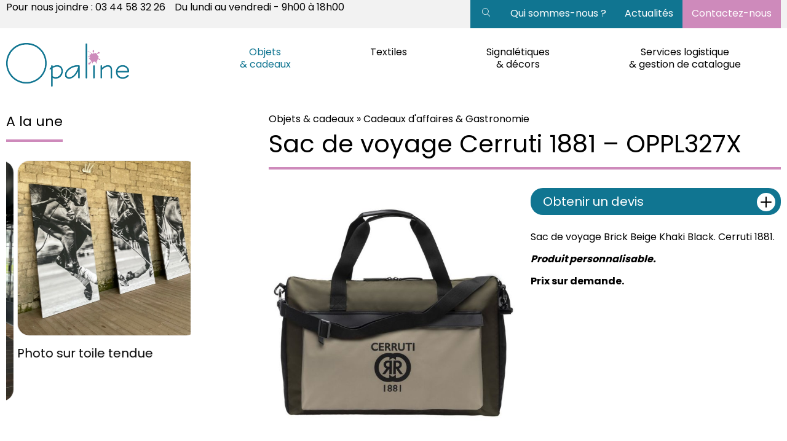

--- FILE ---
content_type: text/html; charset=UTF-8
request_url: https://www.opaline-communication.fr/produit/cadeaux-daffaires-gastronomie/sac-de-voyage-cerruti-1881-oppl327x/
body_size: 12891
content:
<!doctype html>
<html lang="fr-FR" prefix="og: https://ogp.me/ns#" class="no-js">
	<head>
		<meta charset="UTF-8">
		<title>Sac de voyage Cerruti 1881 - OPPL327X - Opaline Communication : Opaline Communication</title>

		<link href="//www.google-analytics.com" rel="dns-prefetch">
		<link href="https://www.opaline-communication.fr/wp-content/themes/opaline/img/icons/favicon.png" rel="icon">
        <link href="https://www.opaline-communication.fr/wp-content/themes/opaline/img/icons/favicon.ico" rel="shortcut icon">
        <link rel="apple-touch-icon" sizes="180x180" href="https://www.opaline-communication.fr/wp-content/themes/opaline/img/icons/apple-touch-icon.png">
        <link rel="icon" type="image/png" sizes="32x32" href="https://www.opaline-communication.fr/wp-content/themes/opaline/img/icons/favicon-32x32.png">
        <link rel="icon" type="image/png" sizes="16x16" href="https://www.opaline-communication.fr/wp-content/themes/opaline/img/icons/favicon-16x16.png">

		<meta http-equiv="X-UA-Compatible" content="IE=edge,chrome=1">
		<meta name="viewport" content="width=device-width, initial-scale=1.0">
		<meta name="description" content="">
		<meta name="theme-color" content="#fff"/>
		<!--
		<meta http-equiv="Content-Security-Policy" content="script-src 'self' https://tpde.workdivision.paris/; font-src https://tpde.workdivision.paris/ https://fonts.cdnfonts.com/">
		-->
		<link rel="wlwmanifest" type="application/wlwmanifest+xml" href="https://www.opaline-communication.fr/wp-includes/wlwmanifest.xml" />
		<link rel="manifest" href="https://www.opaline-communication.fr/wp-content/themes/opaline/webmanifest.json">
		
		<link rel="preconnect" href="https://fonts.googleapis.com">
		<link rel="preconnect" href="https://fonts.gstatic.com" crossorigin>
		<link href="https://fonts.googleapis.com/css2?family=Poppins:wght@400;500;700&display=swap" rel="stylesheet">
		
		
<!-- Optimisation des moteurs de recherche par Rank Math - https://rankmath.com/ -->
<meta name="description" content="Sac de voyage Brick Beige Khaki Black. Cerruti 1881."/>
<meta name="robots" content="index, follow, max-snippet:-1, max-video-preview:-1, max-image-preview:large"/>
<link rel="canonical" href="https://www.opaline-communication.fr/produit/cadeaux-daffaires-gastronomie/sac-de-voyage-cerruti-1881-oppl327x/" />
<meta property="og:locale" content="fr_FR" />
<meta property="og:type" content="article" />
<meta property="og:title" content="Sac de voyage Cerruti 1881 - OPPL327X - Opaline Communication" />
<meta property="og:description" content="Sac de voyage Brick Beige Khaki Black. Cerruti 1881." />
<meta property="og:url" content="https://www.opaline-communication.fr/produit/cadeaux-daffaires-gastronomie/sac-de-voyage-cerruti-1881-oppl327x/" />
<meta property="og:site_name" content="Opaline Communication" />
<meta property="og:updated_time" content="2024-02-09T14:59:41+01:00" />
<meta property="og:image" content="https://www.opaline-communication.fr/wp-content/uploads/2023/08/NTB327X-1-e1692950244706.jpg" />
<meta property="og:image:secure_url" content="https://www.opaline-communication.fr/wp-content/uploads/2023/08/NTB327X-1-e1692950244706.jpg" />
<meta property="og:image:width" content="600" />
<meta property="og:image:height" content="600" />
<meta property="og:image:alt" content="Sac de voyage Cerruti 1881" />
<meta property="og:image:type" content="image/jpeg" />
<meta name="twitter:card" content="summary_large_image" />
<meta name="twitter:title" content="Sac de voyage Cerruti 1881 - OPPL327X - Opaline Communication" />
<meta name="twitter:description" content="Sac de voyage Brick Beige Khaki Black. Cerruti 1881." />
<meta name="twitter:image" content="https://www.opaline-communication.fr/wp-content/uploads/2023/08/NTB327X-1-e1692950244706.jpg" />
<script type="application/ld+json" class="rank-math-schema">{"@context":"https://schema.org","@graph":[{"@type":"BreadcrumbList","@id":"https://www.opaline-communication.fr/produit/cadeaux-daffaires-gastronomie/sac-de-voyage-cerruti-1881-oppl327x/#breadcrumb","itemListElement":[{"@type":"ListItem","position":"1","item":{"@id":"https://www.opaline-communication.fr","name":"Accueil"}},{"@type":"ListItem","position":"2","item":{"@id":"https://www.opaline-communication.fr/produit/%categorie_produit%/","name":"Produits"}},{"@type":"ListItem","position":"3","item":{"@id":"https://www.opaline-communication.fr/produit/cadeaux-daffaires-gastronomie/sac-de-voyage-cerruti-1881-oppl327x/","name":"Sac de voyage Cerruti 1881 &#8211; OPPL327X"}}]}]}</script>
<!-- /Extension Rank Math WordPress SEO -->

<style id='wp-img-auto-sizes-contain-inline-css' type='text/css'>
img:is([sizes=auto i],[sizes^="auto," i]){contain-intrinsic-size:3000px 1500px}
/*# sourceURL=wp-img-auto-sizes-contain-inline-css */
</style>
<style id='wp-block-library-inline-css' type='text/css'>
:root{--wp-block-synced-color:#7a00df;--wp-block-synced-color--rgb:122,0,223;--wp-bound-block-color:var(--wp-block-synced-color);--wp-editor-canvas-background:#ddd;--wp-admin-theme-color:#007cba;--wp-admin-theme-color--rgb:0,124,186;--wp-admin-theme-color-darker-10:#006ba1;--wp-admin-theme-color-darker-10--rgb:0,107,160.5;--wp-admin-theme-color-darker-20:#005a87;--wp-admin-theme-color-darker-20--rgb:0,90,135;--wp-admin-border-width-focus:2px}@media (min-resolution:192dpi){:root{--wp-admin-border-width-focus:1.5px}}.wp-element-button{cursor:pointer}:root .has-very-light-gray-background-color{background-color:#eee}:root .has-very-dark-gray-background-color{background-color:#313131}:root .has-very-light-gray-color{color:#eee}:root .has-very-dark-gray-color{color:#313131}:root .has-vivid-green-cyan-to-vivid-cyan-blue-gradient-background{background:linear-gradient(135deg,#00d084,#0693e3)}:root .has-purple-crush-gradient-background{background:linear-gradient(135deg,#34e2e4,#4721fb 50%,#ab1dfe)}:root .has-hazy-dawn-gradient-background{background:linear-gradient(135deg,#faaca8,#dad0ec)}:root .has-subdued-olive-gradient-background{background:linear-gradient(135deg,#fafae1,#67a671)}:root .has-atomic-cream-gradient-background{background:linear-gradient(135deg,#fdd79a,#004a59)}:root .has-nightshade-gradient-background{background:linear-gradient(135deg,#330968,#31cdcf)}:root .has-midnight-gradient-background{background:linear-gradient(135deg,#020381,#2874fc)}:root{--wp--preset--font-size--normal:16px;--wp--preset--font-size--huge:42px}.has-regular-font-size{font-size:1em}.has-larger-font-size{font-size:2.625em}.has-normal-font-size{font-size:var(--wp--preset--font-size--normal)}.has-huge-font-size{font-size:var(--wp--preset--font-size--huge)}.has-text-align-center{text-align:center}.has-text-align-left{text-align:left}.has-text-align-right{text-align:right}.has-fit-text{white-space:nowrap!important}#end-resizable-editor-section{display:none}.aligncenter{clear:both}.items-justified-left{justify-content:flex-start}.items-justified-center{justify-content:center}.items-justified-right{justify-content:flex-end}.items-justified-space-between{justify-content:space-between}.screen-reader-text{border:0;clip-path:inset(50%);height:1px;margin:-1px;overflow:hidden;padding:0;position:absolute;width:1px;word-wrap:normal!important}.screen-reader-text:focus{background-color:#ddd;clip-path:none;color:#444;display:block;font-size:1em;height:auto;left:5px;line-height:normal;padding:15px 23px 14px;text-decoration:none;top:5px;width:auto;z-index:100000}html :where(.has-border-color){border-style:solid}html :where([style*=border-top-color]){border-top-style:solid}html :where([style*=border-right-color]){border-right-style:solid}html :where([style*=border-bottom-color]){border-bottom-style:solid}html :where([style*=border-left-color]){border-left-style:solid}html :where([style*=border-width]){border-style:solid}html :where([style*=border-top-width]){border-top-style:solid}html :where([style*=border-right-width]){border-right-style:solid}html :where([style*=border-bottom-width]){border-bottom-style:solid}html :where([style*=border-left-width]){border-left-style:solid}html :where(img[class*=wp-image-]){height:auto;max-width:100%}:where(figure){margin:0 0 1em}html :where(.is-position-sticky){--wp-admin--admin-bar--position-offset:var(--wp-admin--admin-bar--height,0px)}@media screen and (max-width:600px){html :where(.is-position-sticky){--wp-admin--admin-bar--position-offset:0px}}

/*# sourceURL=wp-block-library-inline-css */
</style><style id='wp-block-paragraph-inline-css' type='text/css'>
.is-small-text{font-size:.875em}.is-regular-text{font-size:1em}.is-large-text{font-size:2.25em}.is-larger-text{font-size:3em}.has-drop-cap:not(:focus):first-letter{float:left;font-size:8.4em;font-style:normal;font-weight:100;line-height:.68;margin:.05em .1em 0 0;text-transform:uppercase}body.rtl .has-drop-cap:not(:focus):first-letter{float:none;margin-left:.1em}p.has-drop-cap.has-background{overflow:hidden}:root :where(p.has-background){padding:1.25em 2.375em}:where(p.has-text-color:not(.has-link-color)) a{color:inherit}p.has-text-align-left[style*="writing-mode:vertical-lr"],p.has-text-align-right[style*="writing-mode:vertical-rl"]{rotate:180deg}
/*# sourceURL=https://www.opaline-communication.fr/wp-includes/blocks/paragraph/style.min.css */
</style>
<style id='wp-block-social-links-inline-css' type='text/css'>
.wp-block-social-links{background:none;box-sizing:border-box;margin-left:0;padding-left:0;padding-right:0;text-indent:0}.wp-block-social-links .wp-social-link a,.wp-block-social-links .wp-social-link a:hover{border-bottom:0;box-shadow:none;text-decoration:none}.wp-block-social-links .wp-social-link svg{height:1em;width:1em}.wp-block-social-links .wp-social-link span:not(.screen-reader-text){font-size:.65em;margin-left:.5em;margin-right:.5em}.wp-block-social-links.has-small-icon-size{font-size:16px}.wp-block-social-links,.wp-block-social-links.has-normal-icon-size{font-size:24px}.wp-block-social-links.has-large-icon-size{font-size:36px}.wp-block-social-links.has-huge-icon-size{font-size:48px}.wp-block-social-links.aligncenter{display:flex;justify-content:center}.wp-block-social-links.alignright{justify-content:flex-end}.wp-block-social-link{border-radius:9999px;display:block}@media not (prefers-reduced-motion){.wp-block-social-link{transition:transform .1s ease}}.wp-block-social-link{height:auto}.wp-block-social-link a{align-items:center;display:flex;line-height:0}.wp-block-social-link:hover{transform:scale(1.1)}.wp-block-social-links .wp-block-social-link.wp-social-link{display:inline-block;margin:0;padding:0}.wp-block-social-links .wp-block-social-link.wp-social-link .wp-block-social-link-anchor,.wp-block-social-links .wp-block-social-link.wp-social-link .wp-block-social-link-anchor svg,.wp-block-social-links .wp-block-social-link.wp-social-link .wp-block-social-link-anchor:active,.wp-block-social-links .wp-block-social-link.wp-social-link .wp-block-social-link-anchor:hover,.wp-block-social-links .wp-block-social-link.wp-social-link .wp-block-social-link-anchor:visited{color:currentColor;fill:currentColor}:where(.wp-block-social-links:not(.is-style-logos-only)) .wp-social-link{background-color:#f0f0f0;color:#444}:where(.wp-block-social-links:not(.is-style-logos-only)) .wp-social-link-amazon{background-color:#f90;color:#fff}:where(.wp-block-social-links:not(.is-style-logos-only)) .wp-social-link-bandcamp{background-color:#1ea0c3;color:#fff}:where(.wp-block-social-links:not(.is-style-logos-only)) .wp-social-link-behance{background-color:#0757fe;color:#fff}:where(.wp-block-social-links:not(.is-style-logos-only)) .wp-social-link-bluesky{background-color:#0a7aff;color:#fff}:where(.wp-block-social-links:not(.is-style-logos-only)) .wp-social-link-codepen{background-color:#1e1f26;color:#fff}:where(.wp-block-social-links:not(.is-style-logos-only)) .wp-social-link-deviantart{background-color:#02e49b;color:#fff}:where(.wp-block-social-links:not(.is-style-logos-only)) .wp-social-link-discord{background-color:#5865f2;color:#fff}:where(.wp-block-social-links:not(.is-style-logos-only)) .wp-social-link-dribbble{background-color:#e94c89;color:#fff}:where(.wp-block-social-links:not(.is-style-logos-only)) .wp-social-link-dropbox{background-color:#4280ff;color:#fff}:where(.wp-block-social-links:not(.is-style-logos-only)) .wp-social-link-etsy{background-color:#f45800;color:#fff}:where(.wp-block-social-links:not(.is-style-logos-only)) .wp-social-link-facebook{background-color:#0866ff;color:#fff}:where(.wp-block-social-links:not(.is-style-logos-only)) .wp-social-link-fivehundredpx{background-color:#000;color:#fff}:where(.wp-block-social-links:not(.is-style-logos-only)) .wp-social-link-flickr{background-color:#0461dd;color:#fff}:where(.wp-block-social-links:not(.is-style-logos-only)) .wp-social-link-foursquare{background-color:#e65678;color:#fff}:where(.wp-block-social-links:not(.is-style-logos-only)) .wp-social-link-github{background-color:#24292d;color:#fff}:where(.wp-block-social-links:not(.is-style-logos-only)) .wp-social-link-goodreads{background-color:#eceadd;color:#382110}:where(.wp-block-social-links:not(.is-style-logos-only)) .wp-social-link-google{background-color:#ea4434;color:#fff}:where(.wp-block-social-links:not(.is-style-logos-only)) .wp-social-link-gravatar{background-color:#1d4fc4;color:#fff}:where(.wp-block-social-links:not(.is-style-logos-only)) .wp-social-link-instagram{background-color:#f00075;color:#fff}:where(.wp-block-social-links:not(.is-style-logos-only)) .wp-social-link-lastfm{background-color:#e21b24;color:#fff}:where(.wp-block-social-links:not(.is-style-logos-only)) .wp-social-link-linkedin{background-color:#0d66c2;color:#fff}:where(.wp-block-social-links:not(.is-style-logos-only)) .wp-social-link-mastodon{background-color:#3288d4;color:#fff}:where(.wp-block-social-links:not(.is-style-logos-only)) .wp-social-link-medium{background-color:#000;color:#fff}:where(.wp-block-social-links:not(.is-style-logos-only)) .wp-social-link-meetup{background-color:#f6405f;color:#fff}:where(.wp-block-social-links:not(.is-style-logos-only)) .wp-social-link-patreon{background-color:#000;color:#fff}:where(.wp-block-social-links:not(.is-style-logos-only)) .wp-social-link-pinterest{background-color:#e60122;color:#fff}:where(.wp-block-social-links:not(.is-style-logos-only)) .wp-social-link-pocket{background-color:#ef4155;color:#fff}:where(.wp-block-social-links:not(.is-style-logos-only)) .wp-social-link-reddit{background-color:#ff4500;color:#fff}:where(.wp-block-social-links:not(.is-style-logos-only)) .wp-social-link-skype{background-color:#0478d7;color:#fff}:where(.wp-block-social-links:not(.is-style-logos-only)) .wp-social-link-snapchat{background-color:#fefc00;color:#fff;stroke:#000}:where(.wp-block-social-links:not(.is-style-logos-only)) .wp-social-link-soundcloud{background-color:#ff5600;color:#fff}:where(.wp-block-social-links:not(.is-style-logos-only)) .wp-social-link-spotify{background-color:#1bd760;color:#fff}:where(.wp-block-social-links:not(.is-style-logos-only)) .wp-social-link-telegram{background-color:#2aabee;color:#fff}:where(.wp-block-social-links:not(.is-style-logos-only)) .wp-social-link-threads{background-color:#000;color:#fff}:where(.wp-block-social-links:not(.is-style-logos-only)) .wp-social-link-tiktok{background-color:#000;color:#fff}:where(.wp-block-social-links:not(.is-style-logos-only)) .wp-social-link-tumblr{background-color:#011835;color:#fff}:where(.wp-block-social-links:not(.is-style-logos-only)) .wp-social-link-twitch{background-color:#6440a4;color:#fff}:where(.wp-block-social-links:not(.is-style-logos-only)) .wp-social-link-twitter{background-color:#1da1f2;color:#fff}:where(.wp-block-social-links:not(.is-style-logos-only)) .wp-social-link-vimeo{background-color:#1eb7ea;color:#fff}:where(.wp-block-social-links:not(.is-style-logos-only)) .wp-social-link-vk{background-color:#4680c2;color:#fff}:where(.wp-block-social-links:not(.is-style-logos-only)) .wp-social-link-wordpress{background-color:#3499cd;color:#fff}:where(.wp-block-social-links:not(.is-style-logos-only)) .wp-social-link-whatsapp{background-color:#25d366;color:#fff}:where(.wp-block-social-links:not(.is-style-logos-only)) .wp-social-link-x{background-color:#000;color:#fff}:where(.wp-block-social-links:not(.is-style-logos-only)) .wp-social-link-yelp{background-color:#d32422;color:#fff}:where(.wp-block-social-links:not(.is-style-logos-only)) .wp-social-link-youtube{background-color:red;color:#fff}:where(.wp-block-social-links.is-style-logos-only) .wp-social-link{background:none}:where(.wp-block-social-links.is-style-logos-only) .wp-social-link svg{height:1.25em;width:1.25em}:where(.wp-block-social-links.is-style-logos-only) .wp-social-link-amazon{color:#f90}:where(.wp-block-social-links.is-style-logos-only) .wp-social-link-bandcamp{color:#1ea0c3}:where(.wp-block-social-links.is-style-logos-only) .wp-social-link-behance{color:#0757fe}:where(.wp-block-social-links.is-style-logos-only) .wp-social-link-bluesky{color:#0a7aff}:where(.wp-block-social-links.is-style-logos-only) .wp-social-link-codepen{color:#1e1f26}:where(.wp-block-social-links.is-style-logos-only) .wp-social-link-deviantart{color:#02e49b}:where(.wp-block-social-links.is-style-logos-only) .wp-social-link-discord{color:#5865f2}:where(.wp-block-social-links.is-style-logos-only) .wp-social-link-dribbble{color:#e94c89}:where(.wp-block-social-links.is-style-logos-only) .wp-social-link-dropbox{color:#4280ff}:where(.wp-block-social-links.is-style-logos-only) .wp-social-link-etsy{color:#f45800}:where(.wp-block-social-links.is-style-logos-only) .wp-social-link-facebook{color:#0866ff}:where(.wp-block-social-links.is-style-logos-only) .wp-social-link-fivehundredpx{color:#000}:where(.wp-block-social-links.is-style-logos-only) .wp-social-link-flickr{color:#0461dd}:where(.wp-block-social-links.is-style-logos-only) .wp-social-link-foursquare{color:#e65678}:where(.wp-block-social-links.is-style-logos-only) .wp-social-link-github{color:#24292d}:where(.wp-block-social-links.is-style-logos-only) .wp-social-link-goodreads{color:#382110}:where(.wp-block-social-links.is-style-logos-only) .wp-social-link-google{color:#ea4434}:where(.wp-block-social-links.is-style-logos-only) .wp-social-link-gravatar{color:#1d4fc4}:where(.wp-block-social-links.is-style-logos-only) .wp-social-link-instagram{color:#f00075}:where(.wp-block-social-links.is-style-logos-only) .wp-social-link-lastfm{color:#e21b24}:where(.wp-block-social-links.is-style-logos-only) .wp-social-link-linkedin{color:#0d66c2}:where(.wp-block-social-links.is-style-logos-only) .wp-social-link-mastodon{color:#3288d4}:where(.wp-block-social-links.is-style-logos-only) .wp-social-link-medium{color:#000}:where(.wp-block-social-links.is-style-logos-only) .wp-social-link-meetup{color:#f6405f}:where(.wp-block-social-links.is-style-logos-only) .wp-social-link-patreon{color:#000}:where(.wp-block-social-links.is-style-logos-only) .wp-social-link-pinterest{color:#e60122}:where(.wp-block-social-links.is-style-logos-only) .wp-social-link-pocket{color:#ef4155}:where(.wp-block-social-links.is-style-logos-only) .wp-social-link-reddit{color:#ff4500}:where(.wp-block-social-links.is-style-logos-only) .wp-social-link-skype{color:#0478d7}:where(.wp-block-social-links.is-style-logos-only) .wp-social-link-snapchat{color:#fff;stroke:#000}:where(.wp-block-social-links.is-style-logos-only) .wp-social-link-soundcloud{color:#ff5600}:where(.wp-block-social-links.is-style-logos-only) .wp-social-link-spotify{color:#1bd760}:where(.wp-block-social-links.is-style-logos-only) .wp-social-link-telegram{color:#2aabee}:where(.wp-block-social-links.is-style-logos-only) .wp-social-link-threads{color:#000}:where(.wp-block-social-links.is-style-logos-only) .wp-social-link-tiktok{color:#000}:where(.wp-block-social-links.is-style-logos-only) .wp-social-link-tumblr{color:#011835}:where(.wp-block-social-links.is-style-logos-only) .wp-social-link-twitch{color:#6440a4}:where(.wp-block-social-links.is-style-logos-only) .wp-social-link-twitter{color:#1da1f2}:where(.wp-block-social-links.is-style-logos-only) .wp-social-link-vimeo{color:#1eb7ea}:where(.wp-block-social-links.is-style-logos-only) .wp-social-link-vk{color:#4680c2}:where(.wp-block-social-links.is-style-logos-only) .wp-social-link-whatsapp{color:#25d366}:where(.wp-block-social-links.is-style-logos-only) .wp-social-link-wordpress{color:#3499cd}:where(.wp-block-social-links.is-style-logos-only) .wp-social-link-x{color:#000}:where(.wp-block-social-links.is-style-logos-only) .wp-social-link-yelp{color:#d32422}:where(.wp-block-social-links.is-style-logos-only) .wp-social-link-youtube{color:red}.wp-block-social-links.is-style-pill-shape .wp-social-link{width:auto}:root :where(.wp-block-social-links .wp-social-link a){padding:.25em}:root :where(.wp-block-social-links.is-style-logos-only .wp-social-link a){padding:0}:root :where(.wp-block-social-links.is-style-pill-shape .wp-social-link a){padding-left:.6666666667em;padding-right:.6666666667em}.wp-block-social-links:not(.has-icon-color):not(.has-icon-background-color) .wp-social-link-snapchat .wp-block-social-link-label{color:#000}
/*# sourceURL=https://www.opaline-communication.fr/wp-includes/blocks/social-links/style.min.css */
</style>
<style id='global-styles-inline-css' type='text/css'>
:root{--wp--preset--aspect-ratio--square: 1;--wp--preset--aspect-ratio--4-3: 4/3;--wp--preset--aspect-ratio--3-4: 3/4;--wp--preset--aspect-ratio--3-2: 3/2;--wp--preset--aspect-ratio--2-3: 2/3;--wp--preset--aspect-ratio--16-9: 16/9;--wp--preset--aspect-ratio--9-16: 9/16;--wp--preset--color--black: #000000;--wp--preset--color--cyan-bluish-gray: #abb8c3;--wp--preset--color--white: #ffffff;--wp--preset--color--pale-pink: #f78da7;--wp--preset--color--vivid-red: #cf2e2e;--wp--preset--color--luminous-vivid-orange: #ff6900;--wp--preset--color--luminous-vivid-amber: #fcb900;--wp--preset--color--light-green-cyan: #7bdcb5;--wp--preset--color--vivid-green-cyan: #00d084;--wp--preset--color--pale-cyan-blue: #8ed1fc;--wp--preset--color--vivid-cyan-blue: #0693e3;--wp--preset--color--vivid-purple: #9b51e0;--wp--preset--gradient--vivid-cyan-blue-to-vivid-purple: linear-gradient(135deg,rgb(6,147,227) 0%,rgb(155,81,224) 100%);--wp--preset--gradient--light-green-cyan-to-vivid-green-cyan: linear-gradient(135deg,rgb(122,220,180) 0%,rgb(0,208,130) 100%);--wp--preset--gradient--luminous-vivid-amber-to-luminous-vivid-orange: linear-gradient(135deg,rgb(252,185,0) 0%,rgb(255,105,0) 100%);--wp--preset--gradient--luminous-vivid-orange-to-vivid-red: linear-gradient(135deg,rgb(255,105,0) 0%,rgb(207,46,46) 100%);--wp--preset--gradient--very-light-gray-to-cyan-bluish-gray: linear-gradient(135deg,rgb(238,238,238) 0%,rgb(169,184,195) 100%);--wp--preset--gradient--cool-to-warm-spectrum: linear-gradient(135deg,rgb(74,234,220) 0%,rgb(151,120,209) 20%,rgb(207,42,186) 40%,rgb(238,44,130) 60%,rgb(251,105,98) 80%,rgb(254,248,76) 100%);--wp--preset--gradient--blush-light-purple: linear-gradient(135deg,rgb(255,206,236) 0%,rgb(152,150,240) 100%);--wp--preset--gradient--blush-bordeaux: linear-gradient(135deg,rgb(254,205,165) 0%,rgb(254,45,45) 50%,rgb(107,0,62) 100%);--wp--preset--gradient--luminous-dusk: linear-gradient(135deg,rgb(255,203,112) 0%,rgb(199,81,192) 50%,rgb(65,88,208) 100%);--wp--preset--gradient--pale-ocean: linear-gradient(135deg,rgb(255,245,203) 0%,rgb(182,227,212) 50%,rgb(51,167,181) 100%);--wp--preset--gradient--electric-grass: linear-gradient(135deg,rgb(202,248,128) 0%,rgb(113,206,126) 100%);--wp--preset--gradient--midnight: linear-gradient(135deg,rgb(2,3,129) 0%,rgb(40,116,252) 100%);--wp--preset--font-size--small: 13px;--wp--preset--font-size--medium: 20px;--wp--preset--font-size--large: 36px;--wp--preset--font-size--x-large: 42px;--wp--preset--spacing--20: 0,44rem;--wp--preset--spacing--30: 0,67rem;--wp--preset--spacing--40: 1rem;--wp--preset--spacing--50: 1,5rem;--wp--preset--spacing--60: 2,25rem;--wp--preset--spacing--70: 3,38rem;--wp--preset--spacing--80: 5,06rem;--wp--preset--shadow--natural: 6px 6px 9px rgba(0, 0, 0, 0.2);--wp--preset--shadow--deep: 12px 12px 50px rgba(0, 0, 0, 0.4);--wp--preset--shadow--sharp: 6px 6px 0px rgba(0, 0, 0, 0.2);--wp--preset--shadow--outlined: 6px 6px 0px -3px rgb(255, 255, 255), 6px 6px rgb(0, 0, 0);--wp--preset--shadow--crisp: 6px 6px 0px rgb(0, 0, 0);}:where(.is-layout-flex){gap: 0.5em;}:where(.is-layout-grid){gap: 0.5em;}body .is-layout-flex{display: flex;}.is-layout-flex{flex-wrap: wrap;align-items: center;}.is-layout-flex > :is(*, div){margin: 0;}body .is-layout-grid{display: grid;}.is-layout-grid > :is(*, div){margin: 0;}:where(.wp-block-columns.is-layout-flex){gap: 2em;}:where(.wp-block-columns.is-layout-grid){gap: 2em;}:where(.wp-block-post-template.is-layout-flex){gap: 1.25em;}:where(.wp-block-post-template.is-layout-grid){gap: 1.25em;}.has-black-color{color: var(--wp--preset--color--black) !important;}.has-cyan-bluish-gray-color{color: var(--wp--preset--color--cyan-bluish-gray) !important;}.has-white-color{color: var(--wp--preset--color--white) !important;}.has-pale-pink-color{color: var(--wp--preset--color--pale-pink) !important;}.has-vivid-red-color{color: var(--wp--preset--color--vivid-red) !important;}.has-luminous-vivid-orange-color{color: var(--wp--preset--color--luminous-vivid-orange) !important;}.has-luminous-vivid-amber-color{color: var(--wp--preset--color--luminous-vivid-amber) !important;}.has-light-green-cyan-color{color: var(--wp--preset--color--light-green-cyan) !important;}.has-vivid-green-cyan-color{color: var(--wp--preset--color--vivid-green-cyan) !important;}.has-pale-cyan-blue-color{color: var(--wp--preset--color--pale-cyan-blue) !important;}.has-vivid-cyan-blue-color{color: var(--wp--preset--color--vivid-cyan-blue) !important;}.has-vivid-purple-color{color: var(--wp--preset--color--vivid-purple) !important;}.has-black-background-color{background-color: var(--wp--preset--color--black) !important;}.has-cyan-bluish-gray-background-color{background-color: var(--wp--preset--color--cyan-bluish-gray) !important;}.has-white-background-color{background-color: var(--wp--preset--color--white) !important;}.has-pale-pink-background-color{background-color: var(--wp--preset--color--pale-pink) !important;}.has-vivid-red-background-color{background-color: var(--wp--preset--color--vivid-red) !important;}.has-luminous-vivid-orange-background-color{background-color: var(--wp--preset--color--luminous-vivid-orange) !important;}.has-luminous-vivid-amber-background-color{background-color: var(--wp--preset--color--luminous-vivid-amber) !important;}.has-light-green-cyan-background-color{background-color: var(--wp--preset--color--light-green-cyan) !important;}.has-vivid-green-cyan-background-color{background-color: var(--wp--preset--color--vivid-green-cyan) !important;}.has-pale-cyan-blue-background-color{background-color: var(--wp--preset--color--pale-cyan-blue) !important;}.has-vivid-cyan-blue-background-color{background-color: var(--wp--preset--color--vivid-cyan-blue) !important;}.has-vivid-purple-background-color{background-color: var(--wp--preset--color--vivid-purple) !important;}.has-black-border-color{border-color: var(--wp--preset--color--black) !important;}.has-cyan-bluish-gray-border-color{border-color: var(--wp--preset--color--cyan-bluish-gray) !important;}.has-white-border-color{border-color: var(--wp--preset--color--white) !important;}.has-pale-pink-border-color{border-color: var(--wp--preset--color--pale-pink) !important;}.has-vivid-red-border-color{border-color: var(--wp--preset--color--vivid-red) !important;}.has-luminous-vivid-orange-border-color{border-color: var(--wp--preset--color--luminous-vivid-orange) !important;}.has-luminous-vivid-amber-border-color{border-color: var(--wp--preset--color--luminous-vivid-amber) !important;}.has-light-green-cyan-border-color{border-color: var(--wp--preset--color--light-green-cyan) !important;}.has-vivid-green-cyan-border-color{border-color: var(--wp--preset--color--vivid-green-cyan) !important;}.has-pale-cyan-blue-border-color{border-color: var(--wp--preset--color--pale-cyan-blue) !important;}.has-vivid-cyan-blue-border-color{border-color: var(--wp--preset--color--vivid-cyan-blue) !important;}.has-vivid-purple-border-color{border-color: var(--wp--preset--color--vivid-purple) !important;}.has-vivid-cyan-blue-to-vivid-purple-gradient-background{background: var(--wp--preset--gradient--vivid-cyan-blue-to-vivid-purple) !important;}.has-light-green-cyan-to-vivid-green-cyan-gradient-background{background: var(--wp--preset--gradient--light-green-cyan-to-vivid-green-cyan) !important;}.has-luminous-vivid-amber-to-luminous-vivid-orange-gradient-background{background: var(--wp--preset--gradient--luminous-vivid-amber-to-luminous-vivid-orange) !important;}.has-luminous-vivid-orange-to-vivid-red-gradient-background{background: var(--wp--preset--gradient--luminous-vivid-orange-to-vivid-red) !important;}.has-very-light-gray-to-cyan-bluish-gray-gradient-background{background: var(--wp--preset--gradient--very-light-gray-to-cyan-bluish-gray) !important;}.has-cool-to-warm-spectrum-gradient-background{background: var(--wp--preset--gradient--cool-to-warm-spectrum) !important;}.has-blush-light-purple-gradient-background{background: var(--wp--preset--gradient--blush-light-purple) !important;}.has-blush-bordeaux-gradient-background{background: var(--wp--preset--gradient--blush-bordeaux) !important;}.has-luminous-dusk-gradient-background{background: var(--wp--preset--gradient--luminous-dusk) !important;}.has-pale-ocean-gradient-background{background: var(--wp--preset--gradient--pale-ocean) !important;}.has-electric-grass-gradient-background{background: var(--wp--preset--gradient--electric-grass) !important;}.has-midnight-gradient-background{background: var(--wp--preset--gradient--midnight) !important;}.has-small-font-size{font-size: var(--wp--preset--font-size--small) !important;}.has-medium-font-size{font-size: var(--wp--preset--font-size--medium) !important;}.has-large-font-size{font-size: var(--wp--preset--font-size--large) !important;}.has-x-large-font-size{font-size: var(--wp--preset--font-size--x-large) !important;}
/*# sourceURL=global-styles-inline-css */
</style>

<style id='classic-theme-styles-inline-css' type='text/css'>
/*! This file is auto-generated */
.wp-block-button__link{color:#fff;background-color:#32373c;border-radius:9999px;box-shadow:none;text-decoration:none;padding:calc(.667em + 2px) calc(1.333em + 2px);font-size:1.125em}.wp-block-file__button{background:#32373c;color:#fff;text-decoration:none}
/*# sourceURL=/wp-includes/css/classic-themes.min.css */
</style>
<link rel='stylesheet' id='contact-form-7-css' href='https://www.opaline-communication.fr/wp-content/plugins/contact-form-7/includes/css/styles.css?ver=6.0.3' media='all' />
<link rel='stylesheet' id='bootstrap-css' href='https://www.opaline-communication.fr/wp-content/themes/opaline/css/bootstrap.css?ver=1.0' media='all' />
<link rel='stylesheet' id='nav-css-css' href='https://www.opaline-communication.fr/wp-content/themes/opaline/css/WD-header.css?ver=1.0' media='all' />
<link rel='stylesheet' id='style-css-css' href='https://www.opaline-communication.fr/wp-content/themes/opaline/style.css?ver=1.0' media='all' />
<!--n2css--><!--n2js--><script type="text/javascript" src="https://www.opaline-communication.fr/wp-content/themes/opaline/js/jquery-3.6.1.min?ver=1.0.0" id="jqueryjs-js"></script>
<link rel="https://api.w.org/" href="https://www.opaline-communication.fr/wp-json/" />		<style type="text/css" id="wp-custom-css">
			/* Arrondir les boutons du formulaire de contact */
.wpcf7-submit {
    border-radius: 12px; /* Ajuste la valeur pour plus ou moins d'arrondi */
    padding: 10px 20px; /* Ajoute un peu de rembourrage autour du texte */
    cursor: pointer; /* Change le curseur quand on survole le bouton */
}

/* Espacer les champs du formulaire de contact */
.wpcf7-form-control {
    margin-bottom: 15px; /* Ajuste l'espace entre les champs */
}

/* Espacer le bouton d'envoi des autres champs */
.wpcf7-submit {
    margin-top: 10px; /* Espacement supplémentaire au-dessus du bouton */
}

/* Modifier le style des champs de texte du formulaire de contact */
.wpcf7-form-control {
    border-radius: 8px; /* Arrondir les coins des champs de texte */
    border: 1px solid #ccc; /* Bordure légère autour des champs */
    padding: 10px; /* Rembourrage à l'intérieur des champs */		</style>
		        
	</head>
	<body class="wp-singular produit-template-default single single-produit postid-1549 wp-theme-opaline sac-de-voyage-cerruti-1881-oppl327x">

		<!-- header -->
		<header class="header" role="banner">
			<div class="d-none d-lg-block top-header bg-gris">
				<div class="container">
					<div class="row">
						<div class="col-lg-7">
							<ul class="ban-infos">
								<li>Pour nous joindre : 03 44 58 32 26</li>
								<li>Du lundi au vendredi - 9h00 à 18h00</li>
							</ul>
						</div>
						<div class="col-lg-5 d-none d-lg-block">
						<ul id="menu-top-menu" class="menu"><li id="menu-item-1684" class="menu-item menu-item-type-custom menu-item-object-custom menu-item-1684"><a href="/recherche"><i class="icon-search"></i></a></li>
<li id="menu-item-84" class="menu-item menu-item-type-post_type menu-item-object-page menu-item-84"><a href="https://www.opaline-communication.fr/qui-sommes-nous/">Qui sommes-nous ?</a></li>
<li id="menu-item-81" class="menu-item menu-item-type-taxonomy menu-item-object-category menu-item-81"><a href="https://www.opaline-communication.fr/blog/actualites/">Actualités</a></li>
<li id="menu-item-109" class="menu-item menu-item-type-post_type menu-item-object-page menu-item-109"><a href="https://www.opaline-communication.fr/contactez-nous/">Contactez-nous</a></li>
</ul>						</div>
					</div>
				</div>
			</div>
			<div class="container pt30 pb30">
				<div class="row no-gutters">
					<div class="col-lg-3">
                        <div class="burger"><button title="Menu"><span></span><span></span><span></span><span></span></button></div>
                        <div class="logo">
                            <a href="https://www.opaline-communication.fr">
                                <img src="https://www.opaline-communication.fr/wp-content/themes/opaline/img/logo.png" alt="Opaline communication">
                            </a>
                        </div>
					</div>
					<div class="col-md-9">
						<!-- nav -->
						<nav class="nav" role="navigation">
                        	<ul id="menu-menu-principal" class="menu"><li id="menu-item-32" class="menu-item menu-item-type-taxonomy menu-item-object-categorie_produit current-produit-ancestor menu-item-32"><a href="https://www.opaline-communication.fr/category/objets-cadeaux/">Objets <br>&#038; cadeaux</a></li>
<li id="menu-item-35" class="menu-item menu-item-type-taxonomy menu-item-object-categorie_produit menu-item-35"><a href="https://www.opaline-communication.fr/category/textiles/">Textiles</a></li>
<li id="menu-item-33" class="menu-item menu-item-type-taxonomy menu-item-object-categorie_produit menu-item-33"><a href="https://www.opaline-communication.fr/category/signaletiques-decors/">Signalétiques <br>&#038; décors</a></li>
<li id="menu-item-34" class="menu-item menu-item-type-taxonomy menu-item-object-categorie_produit menu-item-34"><a href="https://www.opaline-communication.fr/category/services-logistique-gestion-de-catalogue/">Services logistique <br>&#038; gestion de catalogue</a></li>
<li id="menu-item-117" class="d-lg-none menu-item menu-item-type-post_type menu-item-object-page menu-item-117"><a href="https://www.opaline-communication.fr/qui-sommes-nous/">Qui sommes-nous ?</a></li>
<li id="menu-item-119" class="d-lg-none menu-item menu-item-type-taxonomy menu-item-object-category menu-item-119"><a href="https://www.opaline-communication.fr/blog/actualites/">Actualités</a></li>
<li id="menu-item-118" class="d-lg-none menu-item menu-item-type-post_type menu-item-object-page menu-item-118"><a href="https://www.opaline-communication.fr/contactez-nous/">Contactez-nous</a></li>
<li id="menu-item-1685" class="d-lg-none menu-item menu-item-type-custom menu-item-object-custom menu-item-1685"><a href="/recherche">Rechercher</a></li>
</ul>						</nav>
						<!-- /nav -->
					</div>
				</div>
			</div>
		</header>
		<div class="space"></div>
		<!-- /header -->
<div class="container pt30 mb100">
	<main>
		<!-- section -->
		<section>
			<div class="row">
				<div class="col-lg-3">
				<div class="txt-l txt-regular txt-underl txt-underl"><span>A la une</span></div>
				<!-- SIDEBAR -->	
									<ul class="slide-une no-list mb50 mt50">
											<li>
															<a href="https://www.opaline-communication.fr/produit/publicite/toile-imprimee/" title="Toile imprimée" class="d-block mb15">
								<figure>
									<img src="https://www.opaline-communication.fr/wp-content/uploads/2023/05/decor-interieur-768x1024.jpg" class="attachment-large size-large wp-post-image" alt="toile imprimée murale adhésive sur cadre suspendue" decoding="async" fetchpriority="high" srcset="https://www.opaline-communication.fr/wp-content/uploads/2023/05/decor-interieur-768x1024.jpg 768w, https://www.opaline-communication.fr/wp-content/uploads/2023/05/decor-interieur-rotated-e1684850135917-225x300.jpg 225w, https://www.opaline-communication.fr/wp-content/uploads/2023/05/decor-interieur-1152x1536.jpg 1152w, https://www.opaline-communication.fr/wp-content/uploads/2023/05/decor-interieur-rotated-e1684850135917.jpg 450w" sizes="(max-width: 768px) 100vw, 768px" />								</figure>
								</a>
														<a href="https://www.opaline-communication.fr/produit/publicite/toile-imprimee/" title="Toile imprimée" class="txt-medium txt-m">Toile imprimée</a>
						</li>
											<li>
															<a href="https://www.opaline-communication.fr/produit/agencement-et-decor/photo-sur-toile-tendue/" title="Photo sur toile tendue" class="d-block mb15">
								<figure>
									<img src="https://www.opaline-communication.fr/wp-content/uploads/2023/05/toile-sur-cadre-1024x993.jpg" class="attachment-large size-large wp-post-image" alt="impression photo sur toile géante canvas monté sur cadre" decoding="async" srcset="https://www.opaline-communication.fr/wp-content/uploads/2023/05/toile-sur-cadre-1024x993.jpg 1024w, https://www.opaline-communication.fr/wp-content/uploads/2023/05/toile-sur-cadre-300x291.jpg 300w, https://www.opaline-communication.fr/wp-content/uploads/2023/05/toile-sur-cadre-768x745.jpg 768w, https://www.opaline-communication.fr/wp-content/uploads/2023/05/toile-sur-cadre.jpg 1309w" sizes="(max-width: 900px) 100vw, 900px" />								</figure>
								</a>
														<a href="https://www.opaline-communication.fr/produit/agencement-et-decor/photo-sur-toile-tendue/" title="Photo sur toile tendue" class="txt-medium txt-m">Photo sur toile tendue</a>
						</li>
											<li>
															<a href="https://www.opaline-communication.fr/produit/art-de-la-boisson/mug-louise-250ml-opbmug963_c/" title="Mug Louise 250ml &#8211; OPBMUG963_C" class="d-block mb15">
								<figure>
									<img src="https://www.opaline-communication.fr/wp-content/uploads/2024/10/VOTRE-LOGO-22-4-1024x1024.png" class="attachment-large size-large wp-post-image" alt="Mug personnalisable Louise 250ml en céramique avec marquage durable, fabriqué en Europe." decoding="async" srcset="https://www.opaline-communication.fr/wp-content/uploads/2024/10/VOTRE-LOGO-22-4-1024x1024.png 1024w, https://www.opaline-communication.fr/wp-content/uploads/2024/10/VOTRE-LOGO-22-4-300x300.png 300w, https://www.opaline-communication.fr/wp-content/uploads/2024/10/VOTRE-LOGO-22-4-150x150.png 150w, https://www.opaline-communication.fr/wp-content/uploads/2024/10/VOTRE-LOGO-22-4-768x768.png 768w, https://www.opaline-communication.fr/wp-content/uploads/2024/10/VOTRE-LOGO-22-4-1536x1536.png 1536w, https://www.opaline-communication.fr/wp-content/uploads/2024/10/VOTRE-LOGO-22-4-2048x2048.png 2048w, https://www.opaline-communication.fr/wp-content/uploads/2024/10/VOTRE-LOGO-22-4-e1730299571593.png 600w" sizes="(max-width: 900px) 100vw, 900px" />								</figure>
								</a>
														<a href="https://www.opaline-communication.fr/produit/art-de-la-boisson/mug-louise-250ml-opbmug963_c/" title="Mug Louise 250ml &#8211; OPBMUG963_C" class="txt-medium txt-m">Mug Louise 250ml &#8211; OPBMUG963_C</a>
						</li>
											<li>
															<a href="https://www.opaline-communication.fr/produit/ecriture/cahier-a-spirale-sur-mesure-opbgocar31/" title="Cahier à Spirale – SUR-MESURE &#8211; OPBGOCAR31" class="d-block mb15">
								<figure>
									<img src="https://www.opaline-communication.fr/wp-content/uploads/2024/11/VOTRE-LOGO-37-1024x1024.png" class="attachment-large size-large wp-post-image" alt="Cahier A5 made in france personnalisable." decoding="async" srcset="https://www.opaline-communication.fr/wp-content/uploads/2024/11/VOTRE-LOGO-37-1024x1024.png 1024w, https://www.opaline-communication.fr/wp-content/uploads/2024/11/VOTRE-LOGO-37-300x300.png 300w, https://www.opaline-communication.fr/wp-content/uploads/2024/11/VOTRE-LOGO-37-150x150.png 150w, https://www.opaline-communication.fr/wp-content/uploads/2024/11/VOTRE-LOGO-37-768x768.png 768w, https://www.opaline-communication.fr/wp-content/uploads/2024/11/VOTRE-LOGO-37-1536x1536.png 1536w, https://www.opaline-communication.fr/wp-content/uploads/2024/11/VOTRE-LOGO-37-2048x2048.png 2048w, https://www.opaline-communication.fr/wp-content/uploads/2024/11/VOTRE-LOGO-37-e1731494154739.png 600w" sizes="(max-width: 900px) 100vw, 900px" />								</figure>
								</a>
														<a href="https://www.opaline-communication.fr/produit/ecriture/cahier-a-spirale-sur-mesure-opbgocar31/" title="Cahier à Spirale – SUR-MESURE &#8211; OPBGOCAR31" class="txt-medium txt-m">Cahier à Spirale – SUR-MESURE &#8211; OPBGOCAR31</a>
						</li>
											<li>
															<a href="https://www.opaline-communication.fr/produit/maison-interieur/bougie-180g-sur-mesure-opbbou12/" title="Bougie 180g – SUR-MESURE &#8211; OPBBOU12" class="d-block mb15">
								<figure>
									<img src="https://www.opaline-communication.fr/wp-content/uploads/2024/11/VOTRE-LOGO-32-1024x1024.png" class="attachment-large size-large wp-post-image" alt="Bougie made in france personnalisable." decoding="async" srcset="https://www.opaline-communication.fr/wp-content/uploads/2024/11/VOTRE-LOGO-32-1024x1024.png 1024w, https://www.opaline-communication.fr/wp-content/uploads/2024/11/VOTRE-LOGO-32-300x300.png 300w, https://www.opaline-communication.fr/wp-content/uploads/2024/11/VOTRE-LOGO-32-150x150.png 150w, https://www.opaline-communication.fr/wp-content/uploads/2024/11/VOTRE-LOGO-32-768x768.png 768w, https://www.opaline-communication.fr/wp-content/uploads/2024/11/VOTRE-LOGO-32-1536x1536.png 1536w, https://www.opaline-communication.fr/wp-content/uploads/2024/11/VOTRE-LOGO-32-2048x2048.png 2048w, https://www.opaline-communication.fr/wp-content/uploads/2024/11/VOTRE-LOGO-32-e1731491932462.png 600w" sizes="(max-width: 900px) 100vw, 900px" />								</figure>
								</a>
														<a href="https://www.opaline-communication.fr/produit/maison-interieur/bougie-180g-sur-mesure-opbbou12/" title="Bougie 180g – SUR-MESURE &#8211; OPBBOU12" class="txt-medium txt-m">Bougie 180g – SUR-MESURE &#8211; OPBBOU12</a>
						</li>
											<li>
															<a href="https://www.opaline-communication.fr/produit/sacs-voyages/grand-sac-cabas-avec-rivets-opbbbc25/" title="Grand Sac Cabas avec Rivets &#8211; OPBBBC25" class="d-block mb15">
								<figure>
									<img src="https://www.opaline-communication.fr/wp-content/uploads/2024/11/VOTRE-LOGO-32-1-1024x1024.png" class="attachment-large size-large wp-post-image" alt="Sac made in europe personnalisable." decoding="async" srcset="https://www.opaline-communication.fr/wp-content/uploads/2024/11/VOTRE-LOGO-32-1-1024x1024.png 1024w, https://www.opaline-communication.fr/wp-content/uploads/2024/11/VOTRE-LOGO-32-1-300x300.png 300w, https://www.opaline-communication.fr/wp-content/uploads/2024/11/VOTRE-LOGO-32-1-150x150.png 150w, https://www.opaline-communication.fr/wp-content/uploads/2024/11/VOTRE-LOGO-32-1-768x768.png 768w, https://www.opaline-communication.fr/wp-content/uploads/2024/11/VOTRE-LOGO-32-1-1536x1536.png 1536w, https://www.opaline-communication.fr/wp-content/uploads/2024/11/VOTRE-LOGO-32-1-2048x2048.png 2048w, https://www.opaline-communication.fr/wp-content/uploads/2024/11/VOTRE-LOGO-32-1-e1731509332775.png 600w" sizes="(max-width: 900px) 100vw, 900px" />								</figure>
								</a>
														<a href="https://www.opaline-communication.fr/produit/sacs-voyages/grand-sac-cabas-avec-rivets-opbbbc25/" title="Grand Sac Cabas avec Rivets &#8211; OPBBBC25" class="txt-medium txt-m">Grand Sac Cabas avec Rivets &#8211; OPBBBC25</a>
						</li>
										</ul>
															
				
															<ul class="sscat-list no-list">
													<li>
								<a class="" href="https://www.opaline-communication.fr/category/objets-cadeaux/art-de-la-boisson/">Art de la boisson</a>
							</li>
													<li>
								<a class="" href="https://www.opaline-communication.fr/category/objets-cadeaux/audio/">Audio</a>
							</li>
													<li>
								<a class="" href="https://www.opaline-communication.fr/category/objets-cadeaux/bureau/">Bureau</a>
							</li>
													<li>
								<a class="active" href="https://www.opaline-communication.fr/category/objets-cadeaux/cadeaux-daffaires-gastronomie/">Cadeaux d'affaires &amp; Gastronomie</a>
							</li>
													<li>
								<a class="" href="https://www.opaline-communication.fr/category/objets-cadeaux/ecriture/">Ecriture</a>
							</li>
													<li>
								<a class="" href="https://www.opaline-communication.fr/category/objets-cadeaux/evenementiel/">Evènementiel</a>
							</li>
													<li>
								<a class="" href="https://www.opaline-communication.fr/category/objets-cadeaux/graines-plantes/">Graines &amp; Plantes</a>
							</li>
													<li>
								<a class="" href="https://www.opaline-communication.fr/category/objets-cadeaux/jeux-enfants/">Jeux &amp; Enfants</a>
							</li>
													<li>
								<a class="" href="https://www.opaline-communication.fr/category/objets-cadeaux/loisirs-plein-air/">Loisirs &amp; Plein air</a>
							</li>
													<li>
								<a class="" href="https://www.opaline-communication.fr/category/objets-cadeaux/maison-interieur/">Maison &amp; Intérieur</a>
							</li>
													<li>
								<a class="" href="https://www.opaline-communication.fr/category/objets-cadeaux/primes-outils/">Primes &amp; Outils</a>
							</li>
													<li>
								<a class="" href="https://www.opaline-communication.fr/category/objets-cadeaux/sacs-voyages/">Sacs &amp; Voyages</a>
							</li>
													<li>
								<a class="" href="https://www.opaline-communication.fr/category/objets-cadeaux/soin-beaute/">Soin &amp; Beauté</a>
							</li>
													<li>
								<a class="" href="https://www.opaline-communication.fr/category/objets-cadeaux/sport/">Sport</a>
							</li>
													<li>
								<a class="" href="https://www.opaline-communication.fr/category/objets-cadeaux/technologie/">Technologie</a>
							</li>
												</ul>
									
				</div>
				<!-- /SIDEBAR -->

				<div class="col-lg-8 offset-lg-1">
					<div class="txt-s pb15">
						<a href="https://www.opaline-communication.fr/category/objets-cadeaux/">Objets &amp; cadeaux</a> &raquo; <a href="https://www.opaline-communication.fr/category/objets-cadeaux/cadeaux-daffaires-gastronomie/">Cadeaux d'affaires &amp; Gastronomie</a>					</div>

					<h1 class="product-title title-underl txt-regular">Sac de voyage Cerruti 1881 &#8211; OPPL327X</h1>

																		<article id="post-1549" class="post-1549 produit type-produit status-publish has-post-thumbnail hentry categorie_produit-cadeaux-daffaires-gastronomie">

								<div class="row product-content">
									<div class="col-md-6">
																			<figure class="rounded">
											<img src="https://www.opaline-communication.fr/wp-content/uploads/2023/08/NTB327X-1-e1692950244706.jpg" class="attachment-large size-large wp-post-image" alt="Sac de voyage Cerruti 1881" decoding="async" loading="lazy" />										</figure>
																		</div>
									<div class="col-md-6 accordeon">
										<div class="accordeon-item mb30">
										<h3 class="txt-m">Obtenir un devis</h3>
										
<div class="wpcf7 no-js" id="wpcf7-f93-p1549-o1" lang="fr-FR" dir="ltr" data-wpcf7-id="93">
<div class="screen-reader-response"><p role="status" aria-live="polite" aria-atomic="true"></p> <ul></ul></div>
<form action="/produit/cadeaux-daffaires-gastronomie/sac-de-voyage-cerruti-1881-oppl327x/#wpcf7-f93-p1549-o1" method="post" class="wpcf7-form init" aria-label="Formulaire de contact" novalidate="novalidate" data-status="init">
<div style="display: none;">
<input type="hidden" name="_wpcf7" value="93" />
<input type="hidden" name="_wpcf7_version" value="6.0.3" />
<input type="hidden" name="_wpcf7_locale" value="fr_FR" />
<input type="hidden" name="_wpcf7_unit_tag" value="wpcf7-f93-p1549-o1" />
<input type="hidden" name="_wpcf7_container_post" value="1549" />
<input type="hidden" name="_wpcf7_posted_data_hash" value="" />
</div>
<span class="wpcf7-form-control-wrap" data-name="nom"><input size="40" maxlength="400" class="wpcf7-form-control wpcf7-text wpcf7-validates-as-required" aria-required="true" aria-invalid="false" placeholder="Nom" value="" type="text" name="nom" /></span>

<span class="wpcf7-form-control-wrap" data-name="tel"><input size="40" maxlength="400" class="wpcf7-form-control wpcf7-tel wpcf7-validates-as-required wpcf7-text wpcf7-validates-as-tel" aria-required="true" aria-invalid="false" placeholder="Téléphone" value="" type="tel" name="tel" /></span>

<span class="wpcf7-form-control-wrap" data-name="email"><input size="40" maxlength="400" class="wpcf7-form-control wpcf7-email wpcf7-validates-as-required wpcf7-text wpcf7-validates-as-email" autocomplete="email" aria-required="true" aria-invalid="false" placeholder="Email" value="" type="email" name="email" /></span>

<span class="wpcf7-form-control-wrap" data-name="quantite"><input class="wpcf7-form-control wpcf7-number wpcf7-validates-as-required wpcf7-validates-as-number" aria-required="true" aria-invalid="false" placeholder="Quantité" value="" type="number" name="quantite" /></span>

<span class="wpcf7-form-control-wrap" data-name="marquage"><input size="40" maxlength="400" class="wpcf7-form-control wpcf7-text" aria-invalid="false" placeholder="Indiquez le ou les marquages souhaités" value="" type="text" name="marquage" /></span>

<span class="wpcf7-form-control-wrap" data-name="message"><textarea cols="40" rows="10" maxlength="2000" class="wpcf7-form-control wpcf7-textarea" aria-invalid="false" placeholder="Votre message" name="message"></textarea></span>

<input class="wpcf7-form-control wpcf7-submit has-spinner" type="submit" value="Envoyer" /><div class="wpcf7-response-output" aria-hidden="true"></div>
</form>
</div>
										</div>
										<p class="ng-binding">Sac de voyage Brick Beige Khaki Black. Cerruti 1881.</p>
<p><em><strong>Produit personnalisable. </strong></em></p>
<p><strong>Prix sur demande.</strong></p>
<p>&nbsp;</p>
<p>&nbsp;</p>
										<ul class="tag-list-content mt30 mb30">
																					</ul>
									</div>
									
								</div>
							</article>
											
				<!-- /SIDEBAR -->
				</div>
			</div>

		</section>
		<!-- /section -->

	</main>
</div>
<script src="https://www.opaline-communication.fr/wp-content/themes/opaline/js/jquery-ui.min.js"></script>
<script>
jQuery( ".accordeon" ).accordion({
  	collapsible: true,
	active: false,
	heightStyle: "content",
	header: ".accordeon-item h3",
	icons: { "header": "icon-plus", "activeHeader": "icon-plus" }
});
</script>
<!-- footer -->
<footer class="footer" role="contentinfo">

    <!-- SECTION CONTACT -->
    <section class="bg-gris text-center pt50 pb50">
        <div class="container">
			<div class="txt-xl txt-parme txt-bold pb15">Contactez nos équipes</div>
			<p class="txt-noir">N’hésitez plus et contactez nos équipes dès à présent afin d’obtenir de précieux conseils et un accompagnement sur-mesure.</p>
			<a href="/contactez-nous" title="contactez-nous" class="plus-contact"></a>
        </div>
    </section>
    <!-- /SECTION CONTACT -->

    <!-- SECTION FOOTER -->
    <section class="bg-grisf pt50 pb50">
        <div class="container">
            <div class="row pt100 pb30">
				<div class="col-md-6 col-lg-2">
					<div class="col-groupe-logo">
						<a href="https://www.opaline-communication.fr">
							<img src="https://www.opaline-communication.fr/wp-content/themes/opaline/img/logo-blanc.svg" alt="Opaline Communication">
						</a>
					</div>
				</div>
				<div class="col-md-6 col-lg-4 col-groupe">
					<div class="col-groupe-info txt-xs">
						<div id="block-14" class="widget_block widget_text">
<p><strong>Numéro de téléphone : </strong>03.44.58.32.26<br><strong>Mail : </strong><a href="mailto:contact@opaline-communication.fr" target="_blank" rel="noreferrer noopener">contact@opaline-communication.fr</a><br><strong>Siège social : </strong>95 Domont<br><strong>Bureaux &amp; ateliers : </strong>60 Plailly</p>
</div><div id="block-15" class="widget_block"><iframe src="https://www.google.com/maps/embed?pb=!3m2!1sfr!2sfr!4v1709724460195!5m2!1sfr!2sfr!6m8!1m7!1ski7OYb43VWx4IJkjxlevvQ!2m2!1d49.10029032164914!2d2.559100119204543!3f237.0072!4f0!5f0.7820865974627469" width="400" height="300" style="border:0;" allowfullscreen="" loading="lazy" referrerpolicy="no-referrer-when-downgrade"></iframe></div><div id="block-16" class="widget_block"></div><div id="block-18" class="widget_block widget_text">
<p></p>
</div><div id="block-17" class="widget_block"></div><div id="block-19" class="widget_block widget_text">
<p></p>
</div>					</div>
				</div>
				<div class="col-6 col-md-4 col-groupe">
					<div class="footer-menu-col pb15 txt-xs">
						<ul id="menu-footer" class="menu"><li id="menu-item-79" class="menu-item menu-item-type-post_type menu-item-object-page menu-item-79"><a href="https://www.opaline-communication.fr/contactez-nous/">Contactez-nous</a></li>
<li id="menu-item-80" class="menu-item menu-item-type-post_type menu-item-object-page menu-item-80"><a href="https://www.opaline-communication.fr/mentions-legales/">Mentions légales</a></li>
</ul>					</div>
				</div>
				<div class="col-6 col-md-2 col-groupe">
					<div class="col-groupe-social txt-l">
						<div id="block-8" class="widget_block">
<ul class="wp-block-social-links is-layout-flex wp-block-social-links-is-layout-flex"><li class="wp-social-link wp-social-link-facebook  wp-block-social-link"><a href="https://www.facebook.com/profile.php?id=100082883274795&#038;locale=fr_FR" class="wp-block-social-link-anchor"><svg width="24" height="24" viewBox="0 0 24 24" version="1.1" xmlns="http://www.w3.org/2000/svg" aria-hidden="true" focusable="false"><path d="M12 2C6.5 2 2 6.5 2 12c0 5 3.7 9.1 8.4 9.9v-7H7.9V12h2.5V9.8c0-2.5 1.5-3.9 3.8-3.9 1.1 0 2.2.2 2.2.2v2.5h-1.3c-1.2 0-1.6.8-1.6 1.6V12h2.8l-.4 2.9h-2.3v7C18.3 21.1 22 17 22 12c0-5.5-4.5-10-10-10z"></path></svg><span class="wp-block-social-link-label screen-reader-text">Facebook</span></a></li></ul>
</div><div id="block-9" class="widget_block">
<ul class="wp-block-social-links is-layout-flex wp-block-social-links-is-layout-flex"><li class="wp-social-link wp-social-link-instagram  wp-block-social-link"><a href="https://www.instagram.com/opaline_communication/" class="wp-block-social-link-anchor"><svg width="24" height="24" viewBox="0 0 24 24" version="1.1" xmlns="http://www.w3.org/2000/svg" aria-hidden="true" focusable="false"><path d="M12,4.622c2.403,0,2.688,0.009,3.637,0.052c0.877,0.04,1.354,0.187,1.671,0.31c0.42,0.163,0.72,0.358,1.035,0.673 c0.315,0.315,0.51,0.615,0.673,1.035c0.123,0.317,0.27,0.794,0.31,1.671c0.043,0.949,0.052,1.234,0.052,3.637 s-0.009,2.688-0.052,3.637c-0.04,0.877-0.187,1.354-0.31,1.671c-0.163,0.42-0.358,0.72-0.673,1.035 c-0.315,0.315-0.615,0.51-1.035,0.673c-0.317,0.123-0.794,0.27-1.671,0.31c-0.949,0.043-1.233,0.052-3.637,0.052 s-2.688-0.009-3.637-0.052c-0.877-0.04-1.354-0.187-1.671-0.31c-0.42-0.163-0.72-0.358-1.035-0.673 c-0.315-0.315-0.51-0.615-0.673-1.035c-0.123-0.317-0.27-0.794-0.31-1.671C4.631,14.688,4.622,14.403,4.622,12 s0.009-2.688,0.052-3.637c0.04-0.877,0.187-1.354,0.31-1.671c0.163-0.42,0.358-0.72,0.673-1.035 c0.315-0.315,0.615-0.51,1.035-0.673c0.317-0.123,0.794-0.27,1.671-0.31C9.312,4.631,9.597,4.622,12,4.622 M12,3 C9.556,3,9.249,3.01,8.289,3.054C7.331,3.098,6.677,3.25,6.105,3.472C5.513,3.702,5.011,4.01,4.511,4.511 c-0.5,0.5-0.808,1.002-1.038,1.594C3.25,6.677,3.098,7.331,3.054,8.289C3.01,9.249,3,9.556,3,12c0,2.444,0.01,2.751,0.054,3.711 c0.044,0.958,0.196,1.612,0.418,2.185c0.23,0.592,0.538,1.094,1.038,1.594c0.5,0.5,1.002,0.808,1.594,1.038 c0.572,0.222,1.227,0.375,2.185,0.418C9.249,20.99,9.556,21,12,21s2.751-0.01,3.711-0.054c0.958-0.044,1.612-0.196,2.185-0.418 c0.592-0.23,1.094-0.538,1.594-1.038c0.5-0.5,0.808-1.002,1.038-1.594c0.222-0.572,0.375-1.227,0.418-2.185 C20.99,14.751,21,14.444,21,12s-0.01-2.751-0.054-3.711c-0.044-0.958-0.196-1.612-0.418-2.185c-0.23-0.592-0.538-1.094-1.038-1.594 c-0.5-0.5-1.002-0.808-1.594-1.038c-0.572-0.222-1.227-0.375-2.185-0.418C14.751,3.01,14.444,3,12,3L12,3z M12,7.378 c-2.552,0-4.622,2.069-4.622,4.622S9.448,16.622,12,16.622s4.622-2.069,4.622-4.622S14.552,7.378,12,7.378z M12,15 c-1.657,0-3-1.343-3-3s1.343-3,3-3s3,1.343,3,3S13.657,15,12,15z M16.804,6.116c-0.596,0-1.08,0.484-1.08,1.08 s0.484,1.08,1.08,1.08c0.596,0,1.08-0.484,1.08-1.08S17.401,6.116,16.804,6.116z"></path></svg><span class="wp-block-social-link-label screen-reader-text">Instagram</span></a></li></ul>
</div><div id="block-10" class="widget_block">
<ul class="wp-block-social-links is-layout-flex wp-block-social-links-is-layout-flex"><li class="wp-social-link wp-social-link-linkedin  wp-block-social-link"><a href="https://www.linkedin.com/company/opaline-communication/?viewAsMember=true" class="wp-block-social-link-anchor"><svg width="24" height="24" viewBox="0 0 24 24" version="1.1" xmlns="http://www.w3.org/2000/svg" aria-hidden="true" focusable="false"><path d="M19.7,3H4.3C3.582,3,3,3.582,3,4.3v15.4C3,20.418,3.582,21,4.3,21h15.4c0.718,0,1.3-0.582,1.3-1.3V4.3 C21,3.582,20.418,3,19.7,3z M8.339,18.338H5.667v-8.59h2.672V18.338z M7.004,8.574c-0.857,0-1.549-0.694-1.549-1.548 c0-0.855,0.691-1.548,1.549-1.548c0.854,0,1.547,0.694,1.547,1.548C8.551,7.881,7.858,8.574,7.004,8.574z M18.339,18.338h-2.669 v-4.177c0-0.996-0.017-2.278-1.387-2.278c-1.389,0-1.601,1.086-1.601,2.206v4.249h-2.667v-8.59h2.559v1.174h0.037 c0.356-0.675,1.227-1.387,2.526-1.387c2.703,0,3.203,1.779,3.203,4.092V18.338z"></path></svg><span class="wp-block-social-link-label screen-reader-text">LinkedIn</span></a></li></ul>
</div>					</div>
				</div>
            </div>
        </div>
    </section>
    <!-- /SECTION FOOTER-->

</footer>
<div class="device"></div>
<!-- /footer -->

<link rel="stylesheet" type="text/css" href="https://www.opaline-communication.fr/wp-content/themes/opaline/css/slick.css"/>
<link rel="stylesheet" type="text/css" href="https://www.opaline-communication.fr/wp-content/themes/opaline/css/slick-theme.css"/>
<script type='text/javascript' src='https://www.opaline-communication.fr/wp-content/themes/opaline/js/slick.min.js' id='html5blankscripts-js'></script>

<script type='text/javascript' src='https://www.opaline-communication.fr/wp-content/themes/opaline/js/scripts.js?ver=1.0.0' id='html5blankscripts-js'></script>

<script type="speculationrules">
{"prefetch":[{"source":"document","where":{"and":[{"href_matches":"/*"},{"not":{"href_matches":["/wp-*.php","/wp-admin/*","/wp-content/uploads/*","/wp-content/*","/wp-content/plugins/*","/wp-content/themes/opaline/*","/*\\?(.+)"]}},{"not":{"selector_matches":"a[rel~=\"nofollow\"]"}},{"not":{"selector_matches":".no-prefetch, .no-prefetch a"}}]},"eagerness":"conservative"}]}
</script>
<script type="text/javascript" src="https://www.opaline-communication.fr/wp-includes/js/dist/hooks.min.js?ver=dd5603f07f9220ed27f1" id="wp-hooks-js"></script>
<script type="text/javascript" src="https://www.opaline-communication.fr/wp-includes/js/dist/i18n.min.js?ver=c26c3dc7bed366793375" id="wp-i18n-js"></script>
<script type="text/javascript" id="wp-i18n-js-after">
/* <![CDATA[ */
wp.i18n.setLocaleData( { 'text direction\u0004ltr': [ 'ltr' ] } );
//# sourceURL=wp-i18n-js-after
/* ]]> */
</script>
<script type="text/javascript" src="https://www.opaline-communication.fr/wp-content/plugins/contact-form-7/includes/swv/js/index.js?ver=6.0.3" id="swv-js"></script>
<script type="text/javascript" id="contact-form-7-js-translations">
/* <![CDATA[ */
( function( domain, translations ) {
	var localeData = translations.locale_data[ domain ] || translations.locale_data.messages;
	localeData[""].domain = domain;
	wp.i18n.setLocaleData( localeData, domain );
} )( "contact-form-7", {"translation-revision-date":"2025-02-06 12:02:14+0000","generator":"GlotPress\/4.0.1","domain":"messages","locale_data":{"messages":{"":{"domain":"messages","plural-forms":"nplurals=2; plural=n > 1;","lang":"fr"},"This contact form is placed in the wrong place.":["Ce formulaire de contact est plac\u00e9 dans un mauvais endroit."],"Error:":["Erreur\u00a0:"]}},"comment":{"reference":"includes\/js\/index.js"}} );
//# sourceURL=contact-form-7-js-translations
/* ]]> */
</script>
<script type="text/javascript" id="contact-form-7-js-before">
/* <![CDATA[ */
var wpcf7 = {
    "api": {
        "root": "https:\/\/www.opaline-communication.fr\/wp-json\/",
        "namespace": "contact-form-7\/v1"
    }
};
//# sourceURL=contact-form-7-js-before
/* ]]> */
</script>
<script type="text/javascript" src="https://www.opaline-communication.fr/wp-content/plugins/contact-form-7/includes/js/index.js?ver=6.0.3" id="contact-form-7-js"></script>
</body>
</html>


--- FILE ---
content_type: text/css
request_url: https://www.opaline-communication.fr/wp-content/themes/opaline/css/WD-header.css?ver=1.0
body_size: 2589
content:
@charset 'utf-8'; 

/*~~~~~~~~~~~~~~~~~~~~~~~~~~~~~~~~~~~~~~~~~~~~~~ G E N E R A L.
~~~~~~~~~~~~~~~~~~~~~~~~~~~~~~~~~~~~~~~~~~~~~~~~~~~~~~~~~~~~~*/
body.nav-open {
	overflow: hidden;
}
.header {
	z-index: 10;
	position: fixed !important;
	width: 100%;
	background-color: hsla(0, 0%, 100%, 1);
}
.header + .space {
	height: 6em;
}
.header ul {
	margin: 0;
	padding: 0;
	list-style: none;
	display: flex;
	flex-flow: column nowrap;
	align-items: flex-start;
	align-content: center;
	justify-content: space-around;
}
.device {
	z-index: -1000;
	display: block;
	visibility: hidden;
	width: 0;
	height: 0;
	pointer-events: none;
}
.header ul.ban-infos {
	justify-content: flex-start;
	flex-direction: row;
	height: 100%;
}
.header ul.ban-infos li{
	margin-right: 15px;
	font-size: var(--font-xs);
}
/*~~~~~~~~~~~~~~~~~~~~~~~~~~~~~~~~~ LOGO */
.logo {
	align-self: flex-start;
}

/*~~~~~~~~~~~~~~~~~~~~~~~~~~~~~~~~~~~~~~~~ N A V I G A T I O N.
~~~~~~~~~~~~~~~~~~~~~~~~~~~~~~~~~~~~~~~~~~~~~~~~~~~~~~~~~~~~~*/
.nav {
	z-index : 99;
	position: fixed;
	overflow: hidden;
	overflow-y: auto;
	width: 100%;
	height: 100%;
	left: 0;
	top: 5em;
	padding: 6rem calc(11px + 2vw) 2rem;
	background: #FFF;
	transform: translateX(-100%); 
	will-change: transform;
	pointer-events: none;
	-webkit-overflow-scrolling: touch;
}
.nav, .wpml-ls {
	color: hsla(0, 0%, 100%, 1);
}
.nav-open .nav {
	transform: none;
	pointer-events: auto;
}
.nav-animate .nav {
	transition: transform 130ms ease-in;
}
.nav-open.nav-animate .nav {
	transition: transform 330ms ease-out;
}
.nav > ul > li {
	margin-bottom: 1.5rem;
} 
.nav a, .wpml-ls a {
	display: inline-block;
	padding: .5rem 1rem;
	font-size: 1.6rem;
	line-height: 2rem;
	text-align: center;
	text-decoration: none;
	color: inherit;
	cursor: pointer !important;
}
.nav .current-categorie_produit-ancestor a,
.nav .current-produit-ancestor a,
.nav .current-menu-item a,
/*.nav .current-menu-ancestor a,*/
.wpml-ls .wpml-ls-current-language a {
	color: var(--color-2);
}

/*~~~~~~~~~~~~~~~~~~~~~~~~~~~~ SUB-MENUS */
.nav .sub-menu {
	overflow: hidden;
	max-height: 0px;
	transition: max-height .2s ease;
}
.nav .sub-menu.collapsed {
	max-height: 100vh;
	transition: max-height .2s ease;
}
.nav .sub-menu li {
}
.nav .sub-menu a {
	font-weight: 400;
	text-transform:none;
	white-space: nowrap;
}
.nav a.inactive::after{
	font-family: opaline;
	content: "\e904";
	position: absolute;
	transform: rotate(90deg);
	transition: transform .1s ease-in 0s;
	font-size: 1rem;
	line-height: 1rem;
}
.nav a.active::after{
	transform: rotate(-90deg);
	transition: transform .1s ease-in 0s;
}
/*~~~~~~~~~~~~~~~~~~~~~~~~ BURGER BUTTON */
.burger {
	z-index: 101;
	position: absolute;
	right: -8px;
	top: -4px;
}
.burger button {
	position: relative;
	display: block;
	width: 3em;
	height: 3rem;
	margin: 0;
	padding: 0;
	outline: none;
	border: none;
	cursor: pointer;
	background: none;
	box-shadow: none;
	-webkit-appearance: none;
	-moz-appearance: none;
	-o-appearance: none;
	appearance: none;
	pointer-events: auto;
}
.burger span {
	display: block;
	position: absolute;
	height: 2px;
	width: 60%;
	top: 50%;
	left: 30%;
	border-radius: 1px;
	background: #000;
	transform: rotate(0deg);
	transition: all .25s ease-in-out;
}
html:not(.no-touchevents) .burger span:not(:nth-child(3)) {
	box-shadow: 0 1px 2px 0 rgba(0, 0, 0, .1);
}
.burger span:nth-child(1) {
	margin-top: -7px;
}
.burger span:nth-child(4) {
	margin-top: 7px;
}
/* Opened */
.nav-open .burger span {
	background: #000;
	width: 60%;
}
.nav-open .burger span:nth-child(1), .nav-open .burger span:nth-child(4)  {
	width: 0;
	margin-top: 0;
	left: 50%;
	transition: all .25s ease-in-out;
}
.nav-open .burger span:nth-child(2) {
	transform: rotate(45deg);
	transition: all .25s ease-in-out;
}
.nav-open .burger span:nth-child(3) {
	transform: rotate(-45deg);
	transition: all .25s ease-in-out;
}

/*~~~~~~~~~~~~~~~~~~~~~~ L A N G U A G E */
.wpml-ls {
	z-index: 100;
	position: absolute;
	right: 15px;
	opacity: 0;
	pointer-events: none;
	transform: translateX(-.5em);
	transition: transform .1s ease-in 0s, opacity .1s ease-in 0s;
}
.nav-open .wpml-ls {
	opacity: 1;
	pointer-events: auto;
	transform: translateX(0);
	transition: transform .1s ease-in .17s, opacity .1s ease-in .17s;
}
.wpml-ls ul {
	flex-direction: row;
}
.wpml-ls li::before {
	content: '';
	display: inline-block;
	width: 1px;
	height: .65em;
	margin-right: -.25em;
	background-color: hsla(33, 48%, 75%, 1);
}
.wpml-ls li:first-child::before {
	display: none;
}

/*~~~~~~~~~~~~~ SMALL DEVICES  ⟾  DESKTOP.
~~~~~~~~~~~~~~~~~~~~~~~~~~~~~~~~~~~~~~~~~~~~~~~~~~~~~~~~~~~~~*/
@media only screen and (min-width: 340px) and (max-width: 989px){
	.nav {
		padding: 5rem 2rem;
	}
	.nav a, .wpml-ls a {
		position: relative;
		font-size: 2rem;
		line-height: 2rem;
		font-weight: 400;
		color: var(--color-noir);
		transition: all .2s ease-in;
		text-align: left;
		width: 100%!important;
	}
	.nav > ul > li {
		margin-bottom: 4rem;
		width: 100%;
	}
	.nav a:hover,
	.nav .current-menu-ancestor a,
	.touchevents .nav .current-menu-item a,
	.no-touchevents .nav > ul > li:hover a {
		color: var(--color-2);
	}
	.sub-menu{
		padding-left: 50px!important;
	}
	.sub-menu li{
		position: relative;
		padding-top: 15px;
		width: 100%;
	}
	.no-touchevents .nav > .sub-menu > li a {
		letter-spacing: normal;
		color: var(--color-noir);
		font-size: 1.8rem;
	}
	.no-touchevents .nav .sub-menu a:hover,
	.no-touchevents .wpml-ls a:hover {
		color: var(--color-2)!important;
	}
	.touchevents .nav .sub-menu .current-menu-item a,
	.touchevents .nav .sub-menu li a:hover,
	.wpml-ls .wpml-ls-current-language a,
	.touchevents .wpml-ls a:hover {
		/*color: var(--color-2)!important;*/
		text-decoration: underline!important;
	}
	.nav .active-parent > a{
		color: var(--color-noir)
	}
	.nav ul li#menu-item-23 a {
		text-align: center;
		padding: 1rem 1rem 1.5rem 2rem;
	}
	.nav a.inactive::after{
		top: 35%;
		right: 0;
	}
}
/*~~~~~~~~~~~~~ P H O N E  —  P O R T R A I T  |  1  ⟾  7 3 6.
~~~~~~~~~~~~~~~~~~~~~~~~~~~~~~~~~~~~~~~~~~~~~~~~~~~~~~~~~~~~~*/
@media only screen and (max-width: 736px) {
	.device {
		content: 'phone-portrait';
	}
	.logo {
		max-width: 180px;
	}
	.nav-open .nav a + ul.sub-menu.collapsed {
		color:#FFF;
	}
}


/*~~~~~~~ P H O N E  —  L A N D S C A P E  |  4 3 3  ⟾  7 3 6.
~~~~~~~~~~~~~~~~~~~~~~~~~~~~~~~~~~~~~~~~~~~~~~~~~~~~~~~~~~~~~*/
@media only screen and (min-width: 433px) {
	.device {
		content: 'phone-landscape';
	}
}


/*~~~~~~~ T A B L E T  —  P O R T R A I T  |  7 3 7  ⟾  8 0 0.
~~~~~~~~~~~~~~~~~~~~~~~~~~~~~~~~~~~~~~~~~~~~~~~~~~~~~~~~~~~~~*/
@media only screen and (min-width: 737px) {
	.device {
		content: 'tablet-portrait';
	}
	.logo {
		max-width: 200px;
		display: flex;
		flex-direction: column;
		justify-content: center;
		height: 100%;
	}
	.header + .space {
		height: 7em;
	}
}


/*~~~ T A B L E T  —  L A N D S C A P E  |  8 0 0  ⟾  1 0 2 4.
~~~~~~~~~~~~~~~~~~~~~~~~~~~~~~~~~~~~~~~~~~~~~~~~~~~~~~~~~~~~~*/
@media only screen and (min-width: 801px) {
	.device {
		content: 'tablet-landscape';
	}
}


/*~~~~~~~~~~~~~~~~~~~~~~~~~~~ M O N I T O R  |  1 0 2 5  ⟾  ∞.
~~~~~~~~~~~~~~~~~~~~~~~~~~~~~~~~~~~~~~~~~~~~~~~~~~~~~~~~~~~~~*/

/*~~~~~~~~~~~~~~~~~~~~~~~~~~~~~~ MONITOR */
@media only screen and (min-width: 990px) {
	.device {
		content: 'monitor';
	}
	.header + .space {
		height: 10em;
	}
	body.nav-open {
		overflow-y: visible;
	}
	.header ul.ban-infos li{
		font-size: var(--font-s);
	}
	.header::before {
		display: none;
	}
	.header ul {
		width: 100%;
		flex-direction: row;
		align-items: stretch;
	}
	.nav {
		display: flex;
		z-index: auto;
		overflow: visible;
		position: relative;
		width: auto;
		left: auto;
		top: auto;
		flex-grow: 1;
		padding: 0;
		margin: 0;
		color: var(--color-noir);
		background: none;
		transform: none;
		will-change: auto;
		pointer-events: auto;
	}
	.nav li {
		position: relative;
	}
	.nav > ul > li {
		margin-bottom: 0;
	}
	.nav > ul > li {
		margin-bottom: 0;
	}
	.nav a, .wpml-ls a {
		transition: all .1s ease-in;
	}
	.nav .current-menu-ancestor a,
	.no-touchevents .nav > ul > li:hover a {
		color: var(--color-2);
	}
	.no-touchevents .nav > .sub-menu > li a {
		color: #000!important;
	}
	.no-touchevents .nav .sub-menu a:hover,
	.no-touchevents .wpml-ls a:hover {
		color: var(--color-2)!important;
	}
	.no-touchevents .nav .sub-menu li a:hover,
	.wpml-ls .wpml-ls-current-language a,
	.no-touchevents .wpml-ls a:hover {
		color: var(--color-2)!important;
	}
	.nav .sub-menu li a {
		color: #000!important;
	}
	.nav ul li a{
	}
	.nav .current-menu-parent > a,
	.nav .current-menu-ancestor > a,
	.nav .current-menu-item > a{
		color: var(--color-2);
	}
	.nav ul li a.active,
	.nav ul li a:hover{
		opacity: 1;
	}
	.nav .sub-menu li a{
		border:none!important;
	}
	.nav .current-menu-ancestor ul li.current-menu-item a,
	.nav .current-menu-item ul li.current-menu-item a,
	.wpml-ls .wpml-ls-current-language a {
		text-decoration: underline !important;
		color: var(--color-2)!important;
	}
	/*~~~~~~~~~~~~~~~~~~~~~~~~~~~~ SUB-MENUS */
	.nav a.inactive::after{
		/*top: 35%;*/
		right: -15px;
		font-size: var(--font-s);
		transform: rotate(0);
	}
	.nav a.active::after{
		transform: rotate(-180deg);
	}
	.nav .sub-menu {
		overflow: visible;
		flex-direction: column;
		align-items: flex-start;
		position: absolute;
		width: auto;
		max-height: none;
		left: -1em;
		padding: 0.5em 1em;
		pointer-events: none;
		transition: none;
		line-height: 3rem;		
	}
	.nav .sub-menu.collapsed {
		max-height: none;
		background-color: #FFF;
	}

	.nav .sub-menu::before {
		content: '';
		z-index: -1;
		position: absolute;
		display: block;
		width: 100%;
		height: 0%;
		left: 0;
		top: 0;
		background-color: #FFF;
		pointer-events: none;
		box-shadow: 0px 1px 8px rgba(200, 200, 200, 0.25);
	}

	.nav .sub-menu li {
		visibility: hidden;
		opacity: 0;
		pointer-events: none;
		transform: translateY(-.5em);
	}
	/* Opened */
	.nav-open .nav .sub-menu {
		pointer-events: auto;
	}
	.nav-open .nav .sub-menu li {
		visibility: visible;
		opacity: 1;
		pointer-events: auto;
		transform: translateY(0);
	}
	.nav-open .nav .sub-menu::before {
		height: 100%;
	}
	.burger {
		display: none;
	}
/*~~~~~~~~~~~~~~~~~~~~~~~~~~~~ TOP MENU */
	.header #menu-top-menu{
		justify-content: flex-end;
	}
	.header #menu-top-menu li{
		background-color: var(--color-2);
	}
	.header #menu-top-menu li:last-child{
		background-color: var(--color-1);
	}
	.header #menu-top-menu a{
		display: inline-block;
		padding: 1rem 1.5rem;
		color: var(--color-blanc);
	}
}

/*~~~~~~~~~~~~~~~~~~~~~~~ MONITOR LAPTOP */

@media only screen and (min-width: 1240px) {
	.device {
		content: 'monitor-laptop-narrow';
	}

}
@media only screen and (min-width: 1340px) {
	.device {
		content: 'monitor-laptop';
	}
}

/*~~~~~~~~~~~~~~~~~~~~~~~~ MONITOR LARGE */
@media only screen and (min-width: 1540px) {
	.device {
		content: 'monitor-large';
	}
}

/*~~~~~~~~~~~~~~~~~~~~~~~~~ MONITOR WIDE */
@media only screen and (min-width: 1860px) {
	.device {
		content: 'monitor-wide';
	}
}

/*~~~~~~~~~~~~~~~~~~~~~~~~ MONITOR GIANT */
@media only screen and (min-width: 2440px) {
	.device {
		content: 'monitor-giant';
	}
}


--- FILE ---
content_type: text/css
request_url: https://www.opaline-communication.fr/wp-content/themes/opaline/style.css?ver=1.0
body_size: 5787
content:
/*
	Theme Name: WD
	Theme URI: 
	Description: 
	Version: 2.0
	Author: WD
	Author URI: https://www.workdivision.paris

*/

:root {
	--color-1: rgba(206, 138, 187, 1); /* parme */
	--color-2: rgba(16, 117, 145, 1); /* bleu cyan */
	--color-3: rgba(199, 187, 3, 1); /* vert/jaune */
	--color-4: rgba(0, 178, 166, 1); /* vert */
	--color-5: rgba(155, 151, 236, 1); /* violet clair */
	--color-6: rgba(66, 56, 91, 1); /* violet */
	
	--color-noir: rgba(0, 0, 0, 1);
	--color-blanc: rgba(255, 255, 255, 1);
	--color-gris: rgba(0, 0, 0, 0.05);
	--color-grisf: rgba(60, 60, 60, 1);

	--font-xs: 1.4rem;
	--lineh-xs: 2.2rem;
	
	--font-s: 1.6rem;
	--lineh-s: 2rem;

	--font-l: 2.2rem;
	--lineh-l: 2.8rem;

	--font-xl: clamp(2.5rem, 2.7vw + 1.3rem, 3rem);
	--lineh-xl: clamp(3rem, 10.7vw - 2.7rem, 4rem);

	--font-xxl: clamp(2.4rem, 8.5vw - 1.3rem, 4rem);
	--lineh-xxl: clamp(2.8rem, 4.7vw + 1.1rem, 4.5rem);
}

@font-face {
  font-family: 'opaline';
  src: url('fonts/opaline.woff?51nqy4') format('woff'),
    url('fonts/opaline.svg?51nqy4#opaline') format('svg');
  font-weight: normal;
  font-style: normal;
  font-display: block;
}

[class^="icon-"], [class*=" icon-"] {
  font-family: 'opaline' !important;
  speak: never;
  font-style: normal;
  font-weight: normal;
  font-variant: normal;
  text-transform: none;
  line-height: 1;

  /* Better Font Rendering =========== */
  -webkit-font-smoothing: antialiased;
  -moz-osx-font-smoothing: grayscale;
}

.icon-search:before {
  content: "\e907";
  font-size: 2rem;
}
.icon-arrow-left:before {
  content: "\e903";
}
.icon-arrow-right:before {
  content: "\e905";
}
.icon-chevron:before {
  content: "\e904";
}
.icon-linkedin:before {
  content: "\e900";
}
.icon-instagram:before {
  content: "\e901";
}
.icon-facebook:before {
  content: "\e902";
}
.icon-plus:before {
  content: "\e906";
}

/*------------------------------------*\
    MAIN
\*------------------------------------*/

*,
*:after,
*:before{
	-moz-box-sizing:border-box;
	box-sizing:border-box;
	-webkit-font-smoothing:antialiased;
	font-smoothing:antialiased;
	text-rendering:optimizeLegibility;
}
html{
	font-size: 62.5%;
	scroll-behavior: smooth;
}
body{
    overflow-x: hidden;
    font-family: 'Poppins', sans-serif;
    font-size: 1.6rem;
    line-height: 2.4rem;
    font-style: normal;
    font-weight: 400;
	color: var(--color-noir);
}
body > main{
	position: relative;
	min-height: 80vh;
}
/* clear */
.clear:before,
.clear:after{
    content:' ';
    display:table;
}

.clear:after{
    clear:both;
}
.clear{
    *zoom:1;
}
p{
	margin-bottom: 1.2rem;
}
p + ul{
	margin-top: -0.5rem;
}
ul.no-list{
	list-style: none;
	padding: 0;
	margin: 0;
}
img{
	max-width:100%;
	vertical-align:bottom;
	height: auto;
}
a{
	color: var(--color-noir);
	text-decoration:none;
	transition: background 300ms ease, color 400ms, opacity 300ms ease;
}
a:hover,
a:active{
	text-decoration: none;
	outline:0;
	opacity: .9;
}
:hover{
	transition: background 300ms ease, color 400ms, opacity 300ms ease;
}
a.nohover{
	opacity: 1;
	transition: none;
}

input:focus{
	outline:0;
	border:1px solid var(--color-noir);
}

h1{
    font-size: 4rem;
	font-size: var(--font-xxl);
	line-height: var(--lineh-xxl);
}
h2{
	font-size: 4rem;
	line-height: 4.5rem;
	font-size: var(--font-xxl);
	line-height: var(--lineh-xxl);
    font-weight: 400;
}

h3{
	font-size: 2.3rem;
    font-weight: 400;
	line-height: 2.6rem;
}
h4{
	font-size: 2rem;
    font-weight: 400;
	line-height: 2.4rem;
}
.landing-surtitre span,
h1 span,
h2 span{
	color: var(--color-brun);
}
sup{
    text-transform: lowercase!important;
}
ul{
	margin-left: 0;
	padding-left: 15px;
}
cite{
	display: block;
	padding-top: 5px;
	text-align: center;
	font-size: 1.2rem;
	font-weight:400;
	color: #58A2C3;
	font-style: normal;
}
strong{
	font-weight: 700!important;
}
.fadeIn{
    animation-name: fadeIn;
}
.trans-all{
	transition: all 300ms ease;
}
.animated{
    animation-duration: 800ms;
}
@-webkit-keyframes fadeIn{
 0%{
    opacity:0
 }
 100%{
    opacity:1
 }
}
@keyframes fadeIn{
 0%{
    opacity:0
 }
 100%{
    opacity:1
 }
}
.fadeIn{
    -webkit-animation-name:fadeIn;
    animation-name:fadeIn
}

.pt15{
    padding-top: 0.5em;
}
.pt30{
    padding-top: 1.5em;
}
.pt50{
    padding-top: 2.5em;
}
.pt100{
    padding-top: 5em;
}
.pb15{
    padding-bottom: 0.5em;
}
.pb30{
    padding-bottom: 1.5em;
}
.pb50{
    padding-bottom: 2.5em;
}
.pb100{
    padding-bottom: 5em;
}
.mt5{
    margin-top: .5em;
}
.mt15{
    margin-top: 1em;
}
.mt30{
    margin-top: 1.5em;
}
.mt50{
    margin-top: 2.5em;
}
.mb5{
	margin-bottom: .5em;
}
.mb15{
    margin-bottom: 1em;
}
.mb30{
    margin-bottom: 1.5em;
}
.mb50{
    margin-bottom: 2.5em;
}
.mb100{
    margin-bottom: 5em;
}
.pl50{
	padding-left: 3em!important;
}
.pr50{
	padding-right: 3em!important;
}
.plr3{
	padding-left: 3%!important;
	padding-right: 3%!important;
}
.plr5{
	padding-left: 5%!important;
	padding-right: 5%!important;
}
.plr6{
	padding-left: 6%!important;
	padding-right: 6%!important;
}
.plr12{
	padding-left: 12%! important;
	padding-right: 12%!important;
}
.btn{
	display: inline-block;
	padding: 1rem 3rem 1.2rem 3rem;
	border: none;
	border-radius: 20px;
	font-size: var(--font-l);
	line-height: var(--lineh-l);
	font-weight: 500;
	color: var(--color-2);
	background-color: var(--color-blanc);
}
.btn:hover{
	opacity: 0.9;
}
.btn-parme{
	background-color: var(--color-1);
}
.btn-parme:hover{
	background-color: var(--color-1);
}
.btn-center{
	margin: 0 auto;
}
.btn::after{
	position: relative;
	font-family: kaizen;
	padding-left: 30px;
}
.btn-mail::after{
	top: 2px;
	content: "\e905";
}
.btn-fleche::after{
	top: 0;
	content: "\e900";
	font-size: 1.3rem;
}
.flag-left{
	position: relative;
	display: inline-block;
}
.txt-regular{
	font-weight: 400!important;
}
.txt-bold{
	font-weight: 700!important;
}
.txt-xs{
	font-size: var(--font-xs);
	line-height: var(--lineh-xs);
}
.txt-s{
	font-size: var(--font-s);
	line-height: var(--lineh-s);
}
.txt-m{
	font-size: 2rem;
	line-height: 2.4rem;
}
.txt-l{
	font-size: var(--font-l);
	line-height: var(--lineh-l);
}
.txt-xl{
	font-size: var(--font-xl);
	line-height: var(--lineh-xl);
}
.txt-xxl{
	font-size: var(--font-xxl);
	line-height: var(--lineh-xxl);
}

.txt-parme{
	color: var(--color-1);
}
.txt-bleu{
	color: var(--color-2);
}
.txt-blanc{
	color: var(--color-blanc);
}
.txt-noir{
	color: var(--color-noir);
}
.txt-up{
	text-transform: uppercase;
}
.txt-underl span{
	display: inline-block;
	padding-bottom: 1.5rem;
	margin-bottom: 3rem;
	border-bottom: 4px solid var(--color-1);
}
.title-underl{
	padding-bottom: 1.5rem;
	margin-bottom: 3rem;
	border-bottom: 4px solid var(--color-1);
}
.bg-color-1{
	background-color: var(--color-1);
}
.bg-color-2{
	background-color: var(--color-2);
}
.bg-color-3{
	background-color: var(--color-3);
}
.bg-color-4{
	background-color: var(--color-4);
}
.bg-color-5{
	background-color: var(--color-5);
}
.bg-color-6{
	background-color: var(--color-6);
}

.bg-blanc{
	background-color: var(--color-blanc);
}
.bg-gris{
	background-color: var(--color-gris);
}
.bg-grisf{
	background-color: var(--color-grisf);
}
a.readm{
	position: relative;
	display: inline-flex;
	flex-direction: row;
	align-items: center;
	justify-content: flex-start;
	color: var(--color-brun);
	font-weight: 600;
}
a.readm:hover{
	color: var(--color-noir);
}
.lien-fleche::after{
	font-family: kaizen;
	position: relative;
	top: 2px;
	content: "\e900";
	font-size: 1rem;
	padding-left: 10px;
}
.lien-fleche-retour{
	border: 2px solid var(--color-brun);
	padding: 5px 10px;
	transition: all 300ms ease;
}
.lien-fleche-retour:hover{
	border-color: var(--color-noir);
	transition: all 300ms ease;
}
.lien-fleche-retour::before{
	font-family: kaizen;
	position: relative;
	top: 2px;
	content: "\e900";
	font-size: 1rem;
	padding-left: 10px;
	transform: rotate(180deg);
}
/*------------------------------------*\
    STRUCTURE
\*------------------------------------*/

.d-flex-between{
	display: flex;
	flex-direction: column;
	justify-content: space-between;
}
.embed-container{ 
    position: relative; 
    padding-bottom: 42.857143%;
    overflow: hidden;
    max-width: 100%;
    height: auto;
} 
.embed-container iframe,
.embed-container object,
.embed-container embed{ 
    position: absolute;
    top: 0;
    left: 0;
    width: 100%;
    height: 100%;
}

h1.h-bg{
	padding: 30px;
	background-repeat: no-repeat;
	background-size: cover;
	background-position: 100% 90%;
}
/*---------- ROUNDED IMG ----------*/
.rounded{
	position: relative;
	border-radius: 20px;
	overflow: hidden;
}
.blog .rounded img{
	object-fit: cover;
	width: 100%;
	aspect-ratio: 16/9;
}
@media only screen and (max-width:768px){
	.btn{
		padding: 1rem 1.5rem 1.3rem 1.5rem;
	}
}
/*---------- PAGINATION ----------*/
.pagination{
    text-align: center;
    font-size: 1.4rem;
}
.pagination > *{
    padding: 0 10px;
}
.pagination .current{
    color: #000;
    font-weight: 700;
}
/*------------------------------------*\
   FORMS
\*------------------------------------*/
::placeholder{
	opacity: 1!important;
	color: var(--colod-gris);
}
input[type="password"],
input[type="email"],
input[type="url"],
input[type="tel"],
input[type="text"],
input[type="email"]{
    width: 100%;
    border: none;
    font-size: 1.6rem;
    line-height: 2.2rem;
	background: none;
	padding: 10px 15px;
}
.wpcf7 button,
.wpcf7 input[type="submit"]{
	padding: 10px 15px;
	background-color: var(--color-gris);
	color:var(--color-blanc);
	font-size: 1.8rem;
	border: none;
	word-break: keep-all;
	word-wrap: normal
}
.wpcf7 button:hover,
.wpcf7 input[type="submit"]:hover{
	opacity: 1;
}
.wpcf7 button i{
	padding-left: 10px;
}
.wpcf7 form .wpcf7-response-output{
    margin: 1.5em 0;
    padding: 0;
    border: none;
}
span.wpcf7-list-item{
	display: block;
	font-size: 1.4rem;
	line-height: 1.6rem;
	color: #616457;
    margin: 7.5px 0 0 0;
}
.wpcf7-not-valid-tip{
    /*position: absolute;*/
	bottom: auto;
    font-size: 1.2rem;
	color: var(--color-1)!important;
}
.wpcf7-not-valid{
	margin-bottom: 0!important;
}
div.wpcf7 .ajax-loader{
    display: none!important;
}
input:required{
    box-shadow:none;
}
input:invalid{
    box-shadow:0 0 3px #FFF;
}
form.is-invalid > .acf-error-message{
	visibility: visible;
	display: block;
	position: relative;
	padding: 10px 0;
}

/*------------------------------------*\
    HOME - CATEGORIES
\*------------------------------------*/

.liste-cat .item-cat:nth-child(1) a{
	background-color: var(--color-3);
}
.liste-cat .item-cat:nth-child(2) a{
	background-color: var(--color-4);
}
.liste-cat .item-cat:nth-child(3) a{
	background-color: var(--color-5);
}
.liste-cat .item-cat:nth-child(4) a{
	background-color: var(--color-6);
}
.liste-cat .item-cat a{
	display: flex;
	flex-direction: column;
	justify-content: space-between;
	height: 100%;
	padding: 10px 15px;
	box-shadow: 0 0 0 hsla(0, 0%, 0%, 0);
	transition: all 300ms ease;
}
.liste-cat .item-cat .iteam-cat-plus{
	display: block;
	position: relative;
	margin-bottom: 15px;
}
.liste-cat .item-cat .item-cat-plus::before{
	font-family: 'opaline' !important;
	content: "\e906";
	display: inline-block;
	font-size: 3.5rem;
	font-weight: 700;
	line-height: 5rem;
	width: 5rem;
	height: 5rem;
	color: var(--color-noir);
	overflow: hidden;
	clip-path: circle(50%);
	background-color: var(--color-blanc);
	transition: all 300ms ease;
}
.liste-cat .item-cat a:hover{
	box-shadow: 0px 3px 20px hsla(0, 0%, 0%, 0.2);
	transition: all 300ms ease;
}
.liste-cat .item-cat a:hover .item-cat-plus::before{
	font-size: 2rem;
	transition: all 300ms ease;
}
.liste-cat .item-cat img{
	max-height: 75px;
}

/*------------------------------------*\
    HOME - SLIDE PRODUITS
\*------------------------------------*/
.slide-produits a{
	padding: 10px;
	height: 100%;
}
.slide-produits span{
	display: inline-block;
	padding: 15px 5px 5px 5px;
}
.slide-produits img{
	border-radius: 20px;
	aspect-ratio: 4/3;
}

/*------------------------------------*\
    CATEGORIES PRODUITS
\*------------------------------------*/
.tag-list{
	display: flex;
	flex-wrap: wrap;
}
.tag-list .tag-item{
	display: inline-block;
	padding: 5px 15px;
	margin-right: 15px;
	color: var(--color-2);
	border: 1px solid var(--color-2);
	border-radius: 20px;
}
.tag-list .tag-item.active,
.tag-list .tag-item:hover{
	background-color: var(--color-2);
	color: var(--color-blanc);
}
.tag-list .tag-item.active::after{
	content: "✖";
	padding-left: 10px;
}
.produit-item img{
	border-radius: 20px;
	max-height: 180px;
}
.produit-item .produit-item-content{
	padding: 10px;
	border-radius: 20px;
	background-color: var(--color-gris);
	height: 100%;
}
.cat-item-list a.cat-item-content figcaption{
	padding: 0 5px;
}
.cat-item-list a.cat-item-content{
	display: block;
	padding: 10px;
	background-color: var(--color-gris);
	height: 100%;
}
.cat-item-list a.cat-item-content:hover{
	background-color: var(--color-2);
	color: var(--color-blanc)!important;
}

/* sous catégories */
.sscat-list a{
	display: inline-block;
	padding: 3px 0;
}
.sscat-list a.active{
	color: var(--color-1);
}
/*------------------------------------*\
    PRODUITS A LA UNE
\*------------------------------------*/
.slide-une figure{
	margin-right:5px;
}
.slide-une img{
	border: 1px solid var(--color-gris);
	border-radius: 20px;
	aspect-ratio: 16/12;
	object-fit: cover;
	width: 100%;
	height: 100%;
}
.slide-une .slick-dots {
	padding-top: 15px;
	bottom: -20px;
	text-align: left;
}
.slide-une.slick-dots li {
	margin: 0 5px 0 0;
}

/*------------------------------------*\
    SINGLE PRODUIT
\*------------------------------------*/
.accordeon-item{
	background-color: var(--color-2);
	color: var(--color-blanc);
	border-radius: 20px;
}
.accordeon-item .wpcf7{
	padding: 15px;
}
.accordeon-item .wpcf7 textarea,
.accordeon-item .wpcf7 input[type="email"],
.accordeon-item .wpcf7 input[type="tel"],
.accordeon-item .wpcf7 input[type="text"] {
	width: 100%;
	border: 1px solid var(--color-blanc);
	font-size: 1.6rem;
	line-height: 2.2rem;
	background: var(--color-blanc);
	padding: 10px 15px;
	border-radius: 20px;
	margin-bottom: 5px;
	resize: none;
}
.accordeon-item .wpcf7 button,
.accordeon-item .wpcf7 input[type="submit"]{
	padding: 5px 15px;
	background-color: var(--color-gris);
	color:var(--color-blanc);
	border: 1px solid var(--color-blanc);
	font-size: 1.8rem;
	word-break: keep-all;
	word-wrap: normal;
	border-radius: 20px;
}
.accordeon-item .wpcf7 button:hover,
.accordeon-item .wpcf7 input[type="submit"]:hover{
	opacity: 1;
}
.accordeon-item .icon-plus::before {
	background-color: var(--color-blanc);
	padding: 5px;
	color: var(--color-noir);
	display: block;
	border-radius: 20px;
	transform: rotate(0deg);
	transition: all ease 300ms;
}
.ui-accordion .ui-accordion-header-active .icon-plus::before {
	transform: rotate(45deg);
	transition: all ease 300ms;
}
/*------------------------------------*\
    ACCORDEON
\*------------------------------------*/
.accordeon .accordeon-item{
	/*border-bottom: 2px solid var(--color-noir);*/
}
.accordeon h3{
	margin-bottom: 0;
}
.ui-helper-hidden{
	display: none;
}
.ui-helper-hidden-accessible{
	border: 0;
	clip: rect(0 0 0 0);
	height: 1px;
	margin: -1px;
	overflow: hidden;
	padding: 0;
	position: absolute;
	width: 1px;
}
.ui-helper-reset{
	margin: 0;
	border: 0;
	outline: 0;
	text-decoration: none;
	list-style: none;
}
.ui-helper-clearfix:before,
.ui-helper-clearfix:after{
	content: "";
	display: table;
	border-collapse: collapse;
}
.ui-helper-clearfix:after{
	clear: both;
}
.ui-helper-zfix{
	width: 100%;
	height: 100%;
	top: 0;
	left: 0;
	position: absolute;
	opacity: 0;
	filter:Alpha(Opacity=0); /* support: IE8 */
}
.ui-front{
	z-index: 100;
}
.ui-state-disabled{
	cursor: default !important;
	pointer-events: none;
}
.ui-icon{
	display: inline-block;
	vertical-align: middle;
	position: absolute;
	right: 9px;
	top: 8px;
	overflow: hidden;
	font-size: 2rem;
	background-repeat: no-repeat;
	transition: all ease 300ms;
}

.ui-widget-icon-block{
	left: 50%;
	margin-left: -8px;
	display: block;
}
/* Overlays */
.ui-widget-overlay{
	position: fixed;
	top: 0;
	left: 0;
	width: 100%;
	height: 100%;
}
.ui-accordion .ui-accordion-header{
	display: block;
	cursor: pointer;
	position: relative;
	padding: 1rem 2rem;
}
.ui-accordion .ui-accordion-content{
	overflow: hidden;
}
/*------------------------------------*\
    BLOCS LANDING
\*------------------------------------*/
.landing .slick-slide{
	margin: 0 10px!important;
}
.landing .slide-items{
	position: relative;
	margin: 0 -10px!important;
}
.landing figure{
	width: 100%;
	height: 100%;
	min-height: 300px;
}
.landing figure img{
	border-radius: 20px;
	object-fit: cover;
	height: 100%;
	width: 100%;
	aspect-ratio: 16/6;
}
.landing .slide-intro{
	position: absolute;
	top: 1rem;
	left: 1rem;
}
@media only screen and (max-width:990px){
	.landing h2{
		font-size: 2rem!important;
		margin-bottom: 2rem;
		background-color: rgba(0, 0, 0, 0.3);
		border-radius: 20px;
		padding: 20px;
	}
	.landing h2{
		color: var(--color-blanc)!important;
	}
}
@media only screen and (min-width:991px){
	.landing .slide-intro{
		max-width: 40%;
		top: 3rem;
		left: 3rem;
	}
}

/*------------------------------------*\
    NEWSLETTER
\*------------------------------------*/

.newsl-form input[type="email"]{
	border: 2px solid var(--color-brun);
	border-radius: 6px;
}
.newsl-form button,
.newsl-form input[type="submit"]{
	display: block;
	width: 100%;
	position: relative;
	border-radius: 30px;
	padding: 1.3rem 3rem 1.5rem 3rem;
	margin-top: 10px;
	border: none;
}
.newsl-form button::after{
	position: relative;
	font-family: kaizen;
	padding-left: 15px;
	top: 2px;
	content: "\e902";
}
.newsl-form .wpcf7-spinner{
	display: none;
}
@media only screen and (min-width:768px){
	.newsl-form .newsl-fields,
	.newsl-form{
		display: flex;
		flex-direction: row;
	}
	.newsl-form button,
	.newsl-form input[type="submit"]{
		padding: 0 30px;
		margin-top: 0;
		width: auto;
	}
	.newsl-form label{
		margin-right: 15px;
		margin-bottom: 0;
	}
}


/*------------------------------------*\
    BLOG
\*------------------------------------*/
.blog .txt-underl span {
	margin-bottom: 1rem!important;
}

.blog .first-item::before{
	display: block;
	position: absolute;
	content: "";
	width: 150vw;
	height: 100%;
	left: -50vw;
	top: 0;
	background-color: var(--color-parme);
	z-index: -1;
}
.contenu-page h2,
.single .item-content h2{
	font-size: var(--font-xl);
	color: var(--color-brun);
	font-weight: 700;
}
.contenu-page h3,
.single .item-content h3{
	font-size: var(--font-l);
	color: var(--color-noir);
	font-weight: 700;
}
.contenu-page h4,
.single .item-content h4{
	font-size: var(--font-m);
	color: var(--color-noir);
	font-weight: 700;
}
.single .item-content{
	color: var(--color-noir);
}
.single .wp-block-quote{
	padding: 3rem;
	text-align: center;
	font-size: var(--font-xl);
	color: var(--color-brun);
	font-style: italic;
	line-height: 4rem;
	font-weight: 400;
}
.single .wp-block-pullquote{
	padding: 3rem 5rem;
	margin: 2rem 0;
	text-align: left;
	font-size: var(--font-m);
	background-color: var(--color-parme);
	font-weight: 400;
}
.single .social-share{
	display: flex;
	flex-direction: row;
	justify-content: flex-end;
}
.single .social-share span,
.single .social-share a{
	margin-left: 1.5rem;
	line-height: 3rem;
}
.single .social-share a{
	color: var(--color-brun);
	font-size: 2.5rem;
}
.single .social-share a:hover{
	color: var(--color-noir);
}
.single .tag-list-content{
	list-style: none;
	text-decoration: underline;
}
.single .tag-list-content li{
	display: inline-block;
	padding: 0.5rem 0 0.5rem 0;
	color: var(--color-2);
	border-bottom: 1px solid var(--color-noir);
	margin-right: 15px;
}

/*------------------------------------*\
    RECHERCHE
\*------------------------------------*/
.search-results article{
	border-bottom: 1px solid var(--color-2);
}
.search-results .search-input{
	border: 1px solid var(--color-noir);
	padding: 5px 10px;
}
.search-results .search-submit{
	background-color: var(--color-2);
	color: var(--color-blanc);
	border-radius: 20px;
	border: none;
	padding: 5px 15px;
}

/*------------------------------------*\
    FOOTER
\*------------------------------------*/
.plus-contact{
	position: relative;
}
.plus-contact:hover{
	opacity: 1!important;
}
.plus-contact::after {
	position: absolute;
	bottom: -30px;
	font-family: 'opaline';
	content: "\e906";
	display: inline-block;
	font-size: 2rem;
	line-height: 4rem;
	font-weight: 700;
	width: 8rem;
	height: 8rem;
	color: var(--color-1);
	overflow: hidden;
	clip-path: circle(50%);
	background-color: var(--color-blanc);
	border: 20px solid var(--color-gris);
	border-radius: 50%;
	transform: translateY(39%) translateX(-50%);
	transition: all 300ms ease;
}
.plus-contact:hover::after{
	transition: all 300ms ease;
	font-size: 2rem;
}
.footer i::before,
.footer a,
.footer{
	color: #FFF;
}
.footer .col-groupe-logo{
	padding-top: 15px;
	margin-right: 15%;
}
.footer .col-groupe{
	padding-top: 15px;
}
.footer-menu-col ul{
	display: flex;
	flex-direction: column;
	padding: 0;
	list-style: none;
}
.footer-menu-col ul li{
	line-height: 2rem;
	padding: 5px 0;
}
.footer .footer-menu-col a:hover{
	text-decoration: underline;
}

@media only screen and (min-width:768px){
	.plus-contact::after{
		font-size: 4rem;
		line-height: 6rem;
		font-weight: 700;
		width: 10rem;
		height: 10rem;
		transform: translateY(55%) translateX(-25%);
	}

	.footer .col-groupe-info .textwidget,
	.footer .col-groupe{
		display: flex;
		flex-direction: row;
		justify-content: space-between;
		padding-top: 0;
	}
	.footer .col-groupe-info .textwidget p{
		padding: 0 15px;
	}
}
/*------------------------------------*\
    RESPONSIVE
\*------------------------------------*/
@media only screen and (max-width:480px){

}

@media only screen and (max-width:768px){
	.full-m{
		padding: 0!important;
	}
	.center-mobil{
		text-align: center!important;
	}
	.hidden-sm{
		display: none;
	}
    .mt50{
        margin-top: 1.5em;
    }
	.mb30{
		margin-bottom: 1em;
	}
    .pt30{
        padding-top: 1em;
    }
    .mb50{
        margin-bottom: 1.5em;
    }
	.mb100{
		margin-bottom: 2.5em;
	}
    .pt50{
        padding-top: 1.5em;
    }
    .pb30{
        padding-bottom: 1em;
    }
    .pb50{
        padding-bottom: 1.5em;
    }
	.pb100{
		padding-bottom: 2em;
	}
    .pt100{
        padding-top: 2em;
    }
	.mb50-mobil{
		margin-bottom: 1.5rem;
	}
	.mt50-mobil{
		margin-top: 1.5rem;
	}
	.pr50 {
	  padding-right: 2em !important;
	}
	.pl50 {
	  padding-left: 2em !important;
	}
	.txt-xl-mobil{
		font-size: 2.6rem;
		line-height: 3.6rem; 
	}
	.txt-l-mobil{
		font-size: 2rem;
		line-height: 3rem; 
	}
	.plr12-mobil{
		padding-left: 12%! important;
		padding-right: 12%!important;
	}
	.container-2,
	.container{
		padding-right: 25px;
		padding-left: 25px;
	}
	.scroll-down{
		display: none;
	}
	.actu-item h3{
		font-size: 1.6rem;
		line-height: 2rem;
	}
	.landing-surtitre{
		font-size: 3rem;
	}
	.footer .col-groupe .col-groupe-social{
		margin-bottom: 1.2rem;
	}
}

@media only screen and (min-width:320px){
	section{
		scroll-margin-top: 60px;
	}
}
@media only screen and (min-width:769px){
	section{
		scroll-margin-top: 90px;
	}
	.d-flex-center{
		display: flex;
		flex-direction: column;
		justify-content: center;
	}
}

/*------------------------------------*\
    WORDPRESS CORE
\*------------------------------------*/

.alignnone{
	margin:0 20px 20px 0;
}
.aligncenter,
div.aligncenter{
	display:block;
	margin:5px auto 5px auto;
}
.alignright{
	float:right;
	margin:5px 0 20px 20px;
}
.alignleft{
	float:left;
	margin:5px 20px 20px 0;
}
a img.alignright{
	float:right;
	margin:5px 0 20px 20px;
}
a img.alignnone{
	margin:5px 20px 20px 0;
}
a img.alignleft{
	float:left;
	margin:5px 20px 20px 0;
}
a img.aligncenter{
	display:block;
	margin-left:auto;
	margin-right:auto;
}
.wp-caption{
	background:#FFF;
	border:1px solid #F0F0F0;
	max-width:96%;
	padding:5px 3px 10px;
	text-align:center;
}
.wp-caption.alignnone{
	margin:5px 20px 20px 0;
}
.wp-caption.alignleft{
	margin:5px 20px 20px 0;
}
.wp-caption.alignright{
	margin:5px 0 20px 20px;
}
.wp-caption img{
	border:0 none;
	height:auto;
	margin:0;
	max-width:98.5%;
	padding:0;
	width:auto;
}
.wp-caption .wp-caption-text,
.gallery-caption{
	font-size:11px;
	line-height:17px;
	margin:0;
	padding:0 4px 5px;
}

/*------------------------------------*\
    PRINT
\*------------------------------------*/

@media print{
	*{
		background:transparent !important;
		color:#000 !important;
		box-shadow:none !important;
		text-shadow:none !important;
	}
	a,
	a:visited{
		text-decoration:underline;
	}
	a[href]:after{
		content:" (" attr(href) ")";
	}
	abbr[title]:after{
		content:" (" attr(title) ")";
	}
	.ir a:after,
	a[href^="javascript:"]:after,
	a[href^="#"]:after{
		content:"";
	}
	pre,blockquote{
		border:1px solid #999;
		page-break-inside:avoid;
	}
	thead{
		display:table-header-group;
	}
	tr,img{
		page-break-inside:avoid;
	}
	img{
		max-width:100% !important;
	}
	@page{
		margin:0.5cm;
	}
	p,
	h2,
	h3{
		orphans:3;
		widows:3;
	}
	h2,
	h3{
		page-break-after:avoid;
	}
}


--- FILE ---
content_type: text/css
request_url: https://www.opaline-communication.fr/wp-content/themes/opaline/css/slick-theme.css
body_size: 745
content:
@charset 'UTF-8';
/* Slider */
.slick-loading .slick-list{
    background: #fff url('../img/ajax-loader.gif') center center no-repeat;
}

/* Icons */
@font-face
{
    font-family: 'opaline';
    font-weight: normal;
    font-style: normal;
}
/* Arrows */
.slick-prev,
.slick-next{
    font-size: 0;
    line-height: 0;
    position: absolute;
	z-index: 5;
    top: 50%;
    display: block;
    padding: 0;
    -webkit-transform: translate(0, -50%);
    -ms-transform: translate(0, -50%);
    transform: translate(0, -50%);
    cursor: pointer;
    color: transparent;
    border: none;
    outline: none;
    background: transparent;
	opacity: 0.3;
}
.slick-prev:hover,
.slick-prev:focus,
.slick-next:hover,
.slick-next:focus{
    color: transparent;
    outline: none;
    background: transparent;
}
.slick-prev:hover:before,
.slick-prev:focus:before,
.slick-next:hover:before,
.slick-next:focus:before{
    opacity: 1;
}
.slick-prev.slick-disabled:before,
.slick-next.slick-disabled:before{
    opacity: .5;
}

.slick-prev:before,
.slick-next:before{
    font-family: 'opaline';
    font-size: 6rem;
    line-height: 1;
    opacity: .75;
	color: var(--color-2);

    -webkit-font-smoothing: antialiased;
    -moz-osx-font-smoothing: grayscale;
}
.slick-prev{
    left: -20%;
}
.slick-next{
    right: -20%;
}
@media only screen and (min-width:991px){
	.slick-prev:before,
	.slick-next:before{
		font-size: 12rem;
	}
	.slick-prev{
		left: -10%;
	}
	.slick-next{
		right: -10%; 
	}
}
[dir='rtl'] .slick-prev{
    right: 0;
    left: auto;
}
.slick-prev:before{
    content: '\e903';
}
[dir='rtl'] .slick-prev:before{
    content: '\e903';
}
[dir='rtl'] .slick-next{
    right: auto;
    left: 0;
}
.slick-next:before{
    content: '\e905';
}
[dir='rtl'] .slick-next:before{
    content: '\e905';
}

/* Dots */
.slick-dotted.slick-slider{
    margin-bottom: 30px;
}

.slick-dots{
    /*position: absolute;
    bottom: -25px;*/
    display: block;
    width: 100%;
    padding: 0;
    margin: 0;
    list-style: none;
    text-align: left;
}
.slick-dots li{
    position: relative;
    display: inline-block;
    width: 20px;
    height: 20px;
    margin: 0 5px 0 0;
    padding: 0;

    cursor: pointer;
}
.slick-dots li button{
    font-size: 0;
    line-height: 0;
    display: block;
    width: 20px;
    height: 20px;
    padding: 5px;
    cursor: pointer;
    color: transparent;
    border: 0;
    outline: none;
    background: transparent;
}
.slick-dots li button:hover,
.slick-dots li button:focus{
    outline: none;
}
.slick-dots li button:hover:before,
.slick-dots li button:focus:before{
    opacity: 1;
}
.slick-dots li button:before{
    font-size: 6rem;
    line-height: 2rem;
    position: absolute;
    top: 0;
    left: 0;
    width: 20px;
    height: 20px;
    content: '•';
    text-align: center;
    opacity: .25;
    color: var(--color-2);
    -webkit-font-smoothing: antialiased;
    -moz-osx-font-smoothing: grayscale;
}
.slick-dots li.slick-active button:before{
    opacity: 1;
    color: var(--color-2);
}


--- FILE ---
content_type: image/svg+xml
request_url: https://www.opaline-communication.fr/wp-content/themes/opaline/img/logo-blanc.svg
body_size: 2566
content:
<?xml version="1.0" encoding="utf-8"?>
<!-- Generator: Adobe Illustrator 27.4.0, SVG Export Plug-In . SVG Version: 6.00 Build 0)  -->
<svg version="1.1" id="Calque_1" xmlns="http://www.w3.org/2000/svg" xmlns:xlink="http://www.w3.org/1999/xlink" x="0px" y="0px"
	 viewBox="0 0 150 60" style="enable-background:new 0 0 150 60;" xml:space="preserve">
<style type="text/css">
	.st0{clip-path:url(#SVGID_00000096741982061287883230000018182514088530936492_);fill:#FFFFFF;}
	.st1{clip-path:url(#SVGID_00000096741982061287883230000018182514088530936492_);fill:#CE8ABB;}
</style>
<g>
	<defs>
		<rect id="SVGID_1_" x="2.8" y="3" width="145" height="53"/>
	</defs>
	<clipPath id="SVGID_00000149382228971585496210000017949218733940208256_">
		<use xlink:href="#SVGID_1_"  style="overflow:visible;"/>
	</clipPath>
	<path style="clip-path:url(#SVGID_00000149382228971585496210000017949218733940208256_);fill:#FFFFFF;" d="M18.3,48.7
		c-2.7-1.2-5.2-2.8-7.2-5c-2.1-2.1-3.7-4.6-4.8-7.4c-1.1-2.8-1.7-5.7-1.7-8.7c0-3.3,0.7-6.6,2.2-9.8c1.4-3.1,3.5-5.8,6-8
		c2-1.7,4.2-3,6.6-3.8s4.9-1.3,7.5-1.3c3,0,5.9,0.6,8.6,1.7c2.7,1.1,5.1,2.8,7.2,4.9c2.1,2.1,3.7,4.6,4.8,7.4
		c1.1,2.8,1.7,5.8,1.7,8.9c0,3.1-0.6,6-1.7,8.8c-1.1,2.8-2.7,5.2-4.8,7.3c-2.1,2.1-4.6,3.8-7.3,5C29.8,51.1,23.8,51.1,18.3,48.7
		 M43.6,10.2c-2.2-2.3-4.8-4.1-7.7-5.3C33,3.7,29.9,3,26.7,3c-3.2,0-6.3,0.6-9.1,1.8c-2.9,1.2-5.5,3-7.7,5.3c-2.2,2.3-4,5-5.2,8
		c-1.2,3-1.8,6.2-1.8,9.5c0,3.2,0.6,6.3,1.9,9.4c1.2,3,3,5.7,5.2,8c2.2,2.3,4.8,4.1,7.8,5.3c2.9,1.3,6,1.9,9.1,1.9
		c3.5,0,7-0.8,10.2-2.4c3.3-1.6,6-3.8,8.2-6.6c1.7-2.2,3.1-4.6,4-7.3c0.9-2.6,1.4-5.4,1.4-8.3c0-3.3-0.6-6.5-1.8-9.5
		C47.6,15.2,45.8,12.5,43.6,10.2"/>
	<path style="clip-path:url(#SVGID_00000149382228971585496210000017949218733940208256_);fill:#FFFFFF;" d="M67.9,37.1
		c0,2.1-0.7,3.8-2,5.2c-1.3,1.4-2.9,2.1-4.8,2.1c-0.7,0-1.3-0.1-1.9-0.3c-0.5-0.2-1.1-0.5-1.6-0.9v-9.8c0.9-0.6,1.8-1,2.7-1.3
		c0.9-0.3,1.8-0.4,2.7-0.4c1.5,0,2.8,0.5,3.7,1.4C67.5,34.1,67.9,35.4,67.9,37.1 M63.1,30c-1,0-1.9,0.1-2.8,0.4
		c-0.8,0.2-1.7,0.6-2.6,1.1v-0.6c0-0.3-0.1-0.5-0.2-0.7c-0.1-0.1-0.3-0.2-0.6-0.3c-0.2,0-0.4,0.1-0.6,0.2c-0.1,0.2-0.2,0.4-0.3,0.7
		v1.6c-0.7,0.4-1.2,0.8-1.5,1c-0.3,0.3-0.5,0.6-0.5,0.9c0,0.2,0.1,0.4,0.2,0.5c0.2,0.2,0.5,0.5,1.4-0.2c0.1-0.1,0.2-0.2,0.3-0.2
		v20.7c0,0.3,0.1,0.5,0.2,0.6c0.1,0.2,0.3,0.2,0.6,0.2c0.2,0,0.5-0.1,0.6-0.2c0.2-0.2,0.3-0.4,0.3-0.6v-10c0.4,0.3,0.9,0.5,1.4,0.7
		c0.7,0.2,1.4,0.3,2.2,0.3c2.4,0,4.4-0.9,6-2.7c1.6-1.8,2.4-4,2.4-6.5c0-2.1-0.6-3.8-1.8-5.1C66.6,30.6,65,30,63.1,30"/>
	<path style="clip-path:url(#SVGID_00000149382228971585496210000017949218733940208256_);fill:#FFFFFF;" d="M87.8,31.7
		c-0.7,3.6-2.1,6.7-4.2,9.2c-2.1,2.5-4.2,3.8-6.4,3.8c-1,0-1.8-0.3-2.4-0.9c-0.6-0.6-0.9-1.3-0.9-2.3c0-2.4,1.4-4.6,4.1-6.6
		c2.7-2.1,5.9-3.1,9.5-3.1H87.8z M88.6,30l-0.1,0c-0.2,0-0.3,0-0.5,0c-0.2,0-0.4,0-0.7,0c-3.7,0-7.2,1.2-10.3,3.6
		c-3.1,2.4-4.7,5.1-4.7,8c0,1.5,0.4,2.7,1.3,3.5c0.9,0.8,2.1,1.3,3.6,1.3c2.2,0,4.5-1.1,6.6-3.3c1.7-1.8,3.1-3.9,4.1-6.5v8.6
		c0,0.3,0.1,0.5,0.2,0.7c0.1,0.1,0.3,0.3,0.7,0.3c0.3,0,0.5-0.2,0.6-0.3c0.1-0.2,0.2-0.4,0.2-0.7V31c0-0.3-0.1-0.6-0.2-0.7
		C89.2,30.1,89,30,88.6,30"/>
	<path style="clip-path:url(#SVGID_00000149382228971585496210000017949218733940208256_);fill:#FFFFFF;" d="M96.9,3.6
		c-0.1,0.1-0.3,0.3-0.3,0.7v40.9c0,0.3,0.1,0.5,0.2,0.6c0.1,0.2,0.3,0.2,0.6,0.2c0.2,0,0.5-0.1,0.6-0.3c0.2-0.2,0.3-0.4,0.3-0.6V4.4
		c0-0.3-0.1-0.5-0.2-0.7C97.8,3.3,97.3,3.3,96.9,3.6"/>
	<path style="clip-path:url(#SVGID_00000149382228971585496210000017949218733940208256_);fill:#FFFFFF;" d="M105.8,30.2
		c-0.1,0.1-0.3,0.3-0.3,0.7v14.3c0,0.3,0.1,0.5,0.2,0.6c0.1,0.2,0.3,0.2,0.6,0.2c0.2,0,0.5-0.1,0.6-0.3c0.2-0.2,0.3-0.4,0.3-0.6V31
		c0-0.3-0.1-0.5-0.2-0.7C106.7,29.9,106.2,29.9,105.8,30.2"/>
	<path style="clip-path:url(#SVGID_00000149382228971585496210000017949218733940208256_);fill:#FFFFFF;" d="M122.8,30
		c-1.2,0-2.4,0.3-3.6,0.9c-1,0.5-2.1,1.3-3.4,2.4V31c0-0.3-0.1-0.5-0.2-0.7c-0.1-0.2-0.3-0.3-0.6-0.3c0,0,0,0,0,0
		c-0.3,0-0.5,0.1-0.6,0.3c-0.1,0.2-0.2,0.4-0.3,0.7v14.3c0,0.3,0.1,0.5,0.2,0.6c0.3,0.3,0.9,0.3,1.2,0c0.2-0.2,0.3-0.4,0.3-0.6v-9.6
		c1.3-1.3,2.5-2.3,3.6-2.9c1.1-0.6,2.2-1,3.2-1c1.2,0,2.1,0.3,2.6,1c0.5,0.7,0.8,1.8,0.8,3.4l0,9.2c0,0.3,0.1,0.5,0.2,0.6
		c0.1,0.1,0.3,0.2,0.6,0.2c0.2,0,0.5-0.1,0.6-0.2c0.2-0.2,0.2-0.4,0.2-0.6v-8.9c0-2.1-0.4-3.7-1.2-4.7C125.7,30.5,124.5,30,122.8,30
		"/>
	<path style="clip-path:url(#SVGID_00000149382228971585496210000017949218733940208256_);fill:#FFFFFF;" d="M140.1,31.7
		c1.6,0,3,0.5,4.1,1.6c1,0.9,1.7,2.2,1.9,3.7l-12,0c0.2-1.4,0.8-2.7,1.9-3.6C137.1,32.2,138.5,31.7,140.1,31.7 M145.6,32.2
		c-1.5-1.5-3.3-2.3-5.3-2.3c-2.3,0-4.2,0.8-5.7,2.3c-1.5,1.5-2.3,3.5-2.3,5.8c0,2.5,0.7,4.5,2.1,6c1.4,1.5,3.3,2.2,5.7,2.2
		c1.4,0,2.6-0.2,3.7-0.7c1.1-0.5,2.1-1.2,3.1-2.2l0.1-0.1c0.1-0.1,0.2-0.2,0.2-0.3c0.1-0.1,0.1-0.3,0.1-0.4c0-0.2-0.1-0.4-0.2-0.6
		c-0.2-0.2-0.5-0.3-0.9-0.1c-0.1,0.1-0.2,0.1-0.3,0.2l-0.1,0.1c-1.1,1-2.1,1.7-2.8,2c-0.8,0.3-1.6,0.4-2.6,0.4
		c-1.9,0-3.5-0.6-4.6-1.7c-1-1.1-1.6-2.5-1.7-4.3h12.7c0.4,0,0.6-0.1,0.8-0.3c0.2-0.2,0.3-0.5,0.3-0.8v-0.1
		C147.8,35.5,147.1,33.7,145.6,32.2"/>
	<path style="clip-path:url(#SVGID_00000149382228971585496210000017949218733940208256_);fill:#FFFFFF;" d="M110.4,25.1
		c0-0.1-0.1-0.1-0.1-0.2C110.4,24.9,110.4,25,110.4,25.1C110.4,25.1,110.4,25.1,110.4,25.1"/>
	<path style="clip-path:url(#SVGID_00000149382228971585496210000017949218733940208256_);fill:#CE8ABB;" d="M106.4,26.2
		c-0.2-0.2-0.5-0.3-0.7-0.5c-0.1-0.1-0.2-0.1-0.3-0.1c-0.2,0-0.3,0-0.3,0.2c0,0.2,0.1,0.5,0.1,0.7c0,0.3-0.1,0.6-0.1,0.8
		c-0.1,0.2-0.2,0.4-0.4,0.5c-0.3,0.2-0.6,0-0.6-0.4c0-0.3,0.1-0.5,0.1-0.8c0-0.2,0.1-0.5,0.1-0.7c0-0.4-0.3-0.6-0.7-0.5
		c-0.2,0.1-0.4,0.3-0.6,0.5c-0.2,0.4-0.3,0.7-0.5,1.1c-0.1,0.3-0.2,0.6-0.3,0.8c-0.2,0.5-0.7,0.9-1.2,1.1c-0.3,0.1-0.6,0.1-0.8,0
		c-0.4-0.2-0.6-0.5-0.5-1c0.1-0.4,0.3-0.8,0.7-1c0.3-0.2,0.6-0.3,1-0.5c0.2-0.1,0.5-0.2,0.7-0.3c0.4-0.2,0.6-0.5,0.7-0.9
		c0.3-0.7-0.1-1.4-0.9-1.6c-0.2,0-0.3-0.1-0.6-0.1c0.2-0.5,0.7-1,0.2-1.6c-0.1,0.1-0.2,0.2-0.4,0.3c-0.2,0.2-0.4,0.2-0.7,0.1
		c-0.3-0.1-0.3-0.4-0.2-0.6c0.1-0.2,0.3-0.3,0.5-0.4c0.2-0.1,0.4-0.1,0.6-0.2c0.3-0.1,0.4-0.3,0.4-0.6c-0.1-0.3-0.2-0.5-0.6-0.5
		c-0.3,0-0.6,0.1-0.9,0.1c-0.2,0-0.5,0.1-0.7-0.1c-0.1-0.1-0.3-0.2-0.3-0.4c0-0.1,0.1-0.3,0.2-0.3c0.2-0.1,0.4-0.1,0.7-0.1
		c0.2,0,0.5,0.1,0.8,0.1c0.2,0,0.5,0,0.6-0.2c0.2-0.2,0-0.5-0.1-0.6c-0.2-0.3-0.5-0.6-0.8-0.9c-0.1-0.1-0.2-0.2-0.3-0.4
		c0.1,0,0.2,0,0.3,0c0.4,0.1,0.5,0.1,0.7-0.3c0,0,0-0.1,0.1-0.1c0.1,0,0.2,0.1,0.3,0.1c0.7,0.2,1.2-0.3,1.1-1
		c-0.1-0.3-0.3-0.6-0.5-0.9c-0.1-0.1-0.2-0.3-0.3-0.4l0,0c0.2,0.1,0.4,0.2,0.5,0.3c0.3,0.2,0.7,0.5,1,0.8c0.2,0.1,0.3,0.2,0.5,0.3
		c0.5,0.3,1,0,1.2-0.5c0-0.1,0.1-0.2,0.1-0.3c0.1,0.1,0.2,0.1,0.3,0.2c0.2,0.1,0.3,0.2,0.5,0.3c0.4,0.1,0.7,0.1,1-0.2
		c0.1-0.1,0.3-0.2,0.4-0.3c0.3-0.2,0.6-0.2,0.8,0.2c0.1,0.1,0.1,0.3,0.2,0.4c0.3,0.5,0.8,0.6,1.2,0.2c0.2-0.2,0.3-0.4,0.4-0.7
		c0.2-0.3,0.4-0.6,0.6-0.9c0.3-0.3,0.6-0.5,1.1-0.4c0.2,0.1,0.4,0.2,0.6,0.3c0.4,0.4,0.3,1.1-0.3,1.4c-0.2,0.1-0.5,0.1-0.7,0.2
		c-0.3,0.1-0.6,0.1-0.8,0.2c-0.7,0.2-1,0.8-0.7,1.5c0.1,0.4,0.3,0.7,0.6,0.9c0.3,0.2,0.6,0.4,1,0.6c0.1,0.1,0.2,0.1,0.3,0.2
		c-0.7,0.7-0.7,1.4-0.5,2.3c0.1,0.6,0.4,0.8,1,0.8c0.2,0,0.4,0,0.6,0c0.3,0.1,0.5,0.2,0.6,0.6c0.1,0.3,0,0.5-0.3,0.7
		c-0.3,0.2-0.6,0.2-0.8,0c-0.2-0.1-0.3-0.3-0.5-0.5c-0.1-0.2-0.3-0.4-0.4-0.6c-0.1-0.1-0.3-0.2-0.5-0.3c-0.2-0.1-0.4,0.1-0.4,0.3
		c0,0.1,0,0.3,0,0.5c-0.1,0-0.3,0-0.4,0.1c-0.3,0-0.4,0.2-0.3,0.4c0,0.1,0,0.3,0.1,0.4c0,0.1,0.1,0.3,0.1,0.4c0,0.2,0,0.3-0.2,0.3
		c-0.4,0.1-0.5,0.2-0.5,0.5c0,0.3,0,0.6,0,0.9c0,0.5,0.1,1,0.2,1.5c0,0.1,0,0.3,0,0.4c0,0-0.1,0-0.1,0c-0.1-0.1-0.2-0.2-0.2-0.3
		c-0.2-0.3-0.4-0.7-0.6-1c-0.3-0.4-0.5-0.8-0.9-1c-0.1-0.1-0.2-0.1-0.3-0.2C106.9,25.4,106.6,25.5,106.4,26.2L106.4,26.2z"/>
	<path style="clip-path:url(#SVGID_00000149382228971585496210000017949218733940208256_);fill:#CE8ABB;" d="M105.6,15
		c-0.1-0.1-0.1-0.2-0.2-0.3c-0.3-0.6-0.6-1.2-0.6-1.9c0-0.4,0.1-0.7,0.3-1c0.3-0.4,0.8-0.4,1.1-0.1c0.4,0.4,0.5,0.8,0.4,1.3
		c0,0.2-0.1,0.4-0.2,0.5c-0.2,0.4-0.4,0.8-0.7,1.2C105.7,14.8,105.7,14.9,105.6,15"/>
	<path style="clip-path:url(#SVGID_00000149382228971585496210000017949218733940208256_);fill:#CE8ABB;" d="M102.4,14.7
		c-0.2,0-0.4-0.1-0.5-0.1c-0.6-0.2-1.2-0.4-1.8-0.4c-0.2,0-0.5-0.1-0.7-0.1c-0.1,0-0.2-0.1-0.3-0.2c-0.2-0.1-0.1-0.3,0.1-0.4
		c0.2,0,0.4-0.1,0.5,0c0.5,0.1,1.1,0.3,1.6,0.6c0.3,0.2,0.6,0.3,0.8,0.4C102.2,14.5,102.3,14.6,102.4,14.7L102.4,14.7"/>
	<path style="clip-path:url(#SVGID_00000149382228971585496210000017949218733940208256_);fill:#CE8ABB;" d="M101.6,19
		C101.7,19,101.7,19.1,101.6,19c0,0.1,0,0.1,0,0.1C101.6,19.1,101.6,19.1,101.6,19C101.6,19,101.6,19,101.6,19"/>
</g>
</svg>


--- FILE ---
content_type: application/x-javascript
request_url: https://www.opaline-communication.fr/wp-content/themes/opaline/js/scripts.js?ver=1.0.0
body_size: 1656
content:
;(function ($, root) {
	'use strict';

	//~~~~~~~~~~~~~~~~~~~~~~~~~~~~~~~~~~~~~~~~~~~ EVENTS — DOCUMENT.
	$(document).ready(function() {

		/*~~~~~~~~~~~~~~~~~~~~~~~~~~~~~~~ FLOATING LABEL */
		$(".wpcf7 .form-control").focus(function(){
			$(this).parent().parent().addClass('active');
		}).blur(function(){
			var cval = $(this).val()
			if(cval.length < 1) {$(this).parent().parent().removeClass('active');}
		})
		
		//~~~~~~~~~~~~~~~~~~~~~~~~~~~~~~~~~~~~~~~~~~~ SLIDE LANDING
		jQuery(function() {
			$('.slide-items').slick({
			  dots: false,
			  arrows: false,
			  infinite: true,
			  speed: 500,
				autoplay: false,
				autoplaySpeed: 2000,
			  slidesToShow: 1,
			  slidesToScroll: 1
			});
		});
		
		//~~~~~~~~~~~~~~~~~~~~~~~~~~~~~~~~~~~~~~~~~~~ SLIDE PRODUITS
		jQuery(function() {
			$('.slide-produits').slick({
				dots: false,
				arrows: true,
				infinite: true,
				speed: 500,
				autoplay: false,
				autoplaySpeed: 2000,
				slidesToShow: 5,
				slidesToScroll: 2,
				responsive: [
				{
				  breakpoint: 992,
				  settings: {
					//arrows : true,
					slidesToShow: 4,
					slidesToScroll: 2
				  }
				},
				{
				  breakpoint: 768,
				  settings: {
					//arrows : false,
					slidesToShow: 2,
					slidesToScroll: 2
				  }
				},
				{
				  breakpoint: 480,
				  settings: {
					arrows : true,
					slidesToShow: 1,
					slidesToScroll: 1
				  }
				}
				]
			});
		});

		//~~~~~~~~~~~~~~~~~~~~~~~~~~~~~~~~~~~~~~~~~~~ SLIDE A LA UNE
		jQuery(function() {
			$('.slide-une').slick({
			  dots: true,
			  arrows: false,
			  infinite: true,
			  speed: 500,
				autoplay: true,
				autoplaySpeed: 2000,
			  slidesToShow: 1,
			  slidesToScroll: 1
			});
		});
		
		
		// Variables.
		let
			$body = $('body'),
			$header = $('.header'),
			$nav = $('.nav'),
			relayouting = false,
			device,
			deviceMedia = function(e) {
				relayouting = true;
				// Size.
				if (typeof($('.device').css('content')) !== 'undefined')
					device = $('.device').css('content').replace(/['"]+/g,'');
				else
					device = ($(window).width() <= 737) ? 'phone' : 'monitor';
				// Touch.
				$body.removeClass('touchevents no-touchevents');
				$body.addClass((!(('ontouchstart' in window) || window.DocumentTouch && document instanceof DocumentTouch) ? 'no-' : '') + 'touchevents');
				//
				setTimeout(function() { relayouting = false; }, 100);
			};
		// Device.
		deviceMedia();

		/*~~~~~~~~~~~~~~~~~~ NAVIGATION — MOBILE */
		$('.burger').on('click.toggle', function(e) {
			$body.addClass('nav-animate');
			$body.toggleClass('nav-open');
			$("li.current-menu-item").parent().addClass("collapsed");
		});
		$nav.on('transitionend', function(e) {
			$body.removeClass('nav-animate');
		});
		
		/*~~~~~~~~~~~~~~~~~ NAVIGATION — DESKTOP */
		$('.sub-menu').prev('a').each(function(i) {
			let $this = $(this);
			$this.addClass('inactive');
			$this.on({
				'click': function(e) { 
					$this.next('.sub-menu').toggleClass('collapsed');
					$this.next('.menu-item ul').parent().toggleClass('active-parent');
				},
				'mouseover': function(e) { 
					if (!$(".burger").is(':visible')) {
					$this.next('.sub-menu').addClass('collapsed');
					$this.addClass('active');
					$this.next('.menu-item ul').parent().addClass('active-parent');
					} 
				},
				'mouseenter': function(e) { 
					$body.addClass('nav-open');
				}
				//'mouseleave': function(e) { $body.removeClass('nav-open'); }
			});
			$(this).parent('.menu-item').on('mouseleave', function(e) {
				if (!$(".burger").is(':visible')) {
					$body.removeClass('nav-open');
					$('.sub-menu').removeClass('collapsed');
					$('.menu-item-has-children a').removeClass('active');
				}
			});
			
			$(this).closest('.sub-menu').find('.current_page_item').addClass("collapsed");
			
		});
		let navClose = function(e) {
			!$header[0].contains(e.target) && /monitor/.test(device) && $body.hasClass('nav-open') && $body.removeClass('nav-open');
		};
		document.addEventListener('click', navClose, true);
		document.addEventListener('scroll', navClose, true);

		//$('.toast').toast('show');

		//~~~~~~~~~~~~~~~~~~~~~~~~~~~~~~~~~~~~~~~~~~~~~ EVENTS — WINDOW.
		$(window).on({
			resize: window.throttle(
				function(e) {
					if (!relayouting) {
						deviceMedia(e);
					}
				}, 50, {leading: false, trailing:true}
			),
			orientationchange: function(e) {
				if (!relayouting && typeof device!=='undefined' && !/monitor/.test(device)) {
					setTimeout(function() {
						deviceMedia(e);
					}, 5);
				}
			}
		});

	});

	//~~~~~~~~~~~~~~~~~~~~~~~~~~~~~~~~~~~~~~~~~~~ WINDOW — THROTTLE.
	window.throttle = function(func, wait, options) {
		let context, args, result;
		let timeout = null;
		let previous = 0;
		if (!options) options = {};
		let later = function() {
			previous = options.leading === false ? 0 : window.now();
			timeout = null;
			result = func.apply(context, args);
			if (!timeout) context = args = null;
		};
		return function() {
			let now = window.now();
			if (!previous && options.leading === false) previous = now;
			let remaining = wait - (now - previous);
			context = this;
			args = arguments;
			if (remaining <= 0 || remaining > wait) {
				if (timeout) {
					clearTimeout(timeout);
					timeout = null;
				}
				previous = now;
				result = func.apply(context, args);
				if (!timeout) context = args = null;
			} else if (!timeout && options.trailing !== false) {
				timeout = setTimeout(later, remaining);
			}
			return result;
		};
	};

	//~~~~~~~~~~~~~~~~~~~~~~~~~~~~~~~~~~~~~~~~~~~ WINDOW — DATE NOW.
	window.now = Date.now || function() {
		return new Date().getTime();
	};

	
})(jQuery, this);